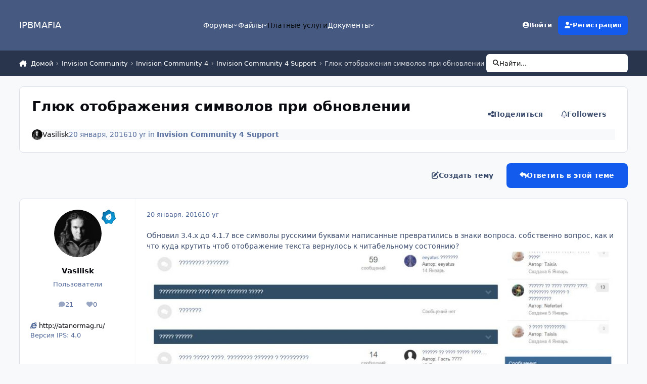

--- FILE ---
content_type: text/html;charset=UTF-8
request_url: https://ipbmafia.ru/topic/13364-glyuk-otobrazheniya-simvolov-pri-obnovlenii/
body_size: 33442
content:
<!DOCTYPE html>
<html lang="ru-RU" dir="ltr" 

data-ips-path="/topic/13364-glyuk-otobrazheniya-simvolov-pri-obnovlenii/"
data-ips-scheme='system'
data-ips-scheme-active='system'
data-ips-scheme-default='system'
data-ips-theme="45"
data-ips-scheme-toggle="true"


    data-ips-guest


data-ips-theme-setting-change-scheme='1'
data-ips-theme-setting-link-panels='1'
data-ips-theme-setting-nav-bar-icons='0'
data-ips-theme-setting-mobile-icons-location='footer'
data-ips-theme-setting-mobile-footer-labels='1'
data-ips-theme-setting-sticky-sidebar='1'
data-ips-theme-setting-flip-sidebar='0'

data-ips-layout='default'



>
	<head data-ips-hook="head">
		<meta charset="utf-8">
		<title data-ips-hook="title">Глюк отображения символов при обновлении - Invision Community 4 Support - IPBMafia.ru - поддержка Invision Community, релизы, темы, плагины и приложения</title>
		
		
		
		

	
	<script>(() => document.documentElement.setAttribute('data-ips-scheme', (window.matchMedia('(prefers-color-scheme:dark)').matches) ? 'dark':'light'))();</script>

		


	<script>
		(() => {
			function getCookie(n) {
				let v = `; ${document.cookie}`, parts = v.split(`; ${n}=`);
				if (parts.length === 2) return parts.pop().split(';').shift();
			}
			
			const s = getCookie('ips4_scheme_preference');
			if(!s || s === document.documentElement.getAttribute("data-ips-scheme-active")) return;
			if(s === "system"){
				document.documentElement.setAttribute('data-ips-scheme',(window.matchMedia('(prefers-color-scheme:dark)').matches)?'dark':'light');
			} else {
				document.documentElement.setAttribute("data-ips-scheme",s);
			}
			document.documentElement.setAttribute("data-ips-scheme-active",s);
		})();
	</script>

		
			<!-- Yandex.Metrika counter -->
<script type="text/javascript" >
   (function(m,e,t,r,i,k,a){m[i]=m[i]||function(){(m[i].a=m[i].a||[]).push(arguments)};
   m[i].l=1*new Date();k=e.createElement(t),a=e.getElementsByTagName(t)[0],k.async=1,k.src=r,a.parentNode.insertBefore(k,a)})
   (window, document, "script", "https://mc.yandex.ru/metrika/tag.js", "ym");

   ym(56047912, "init", {
        clickmap:true,
        trackLinks:true,
        accurateTrackBounce:true
   });
</script>
<noscript><div><img src="https://mc.yandex.ru/watch/56047912" style="position:absolute; left:-9999px;" alt="" /></div></noscript>
<!-- /Yandex.Metrika counter -->
		
		
		
		
		


	<!--!Font Awesome Free 6 by @fontawesome - https://fontawesome.com License - https://fontawesome.com/license/free Copyright 2024 Fonticons, Inc.-->
	<link rel='stylesheet' href='//ipbmafia.ru/applications/core/interface/static/fontawesome/css/all.min.css?v=6.7.2'>



	<link rel='stylesheet' href='//ipbmafia.ru/static/css/core_global_framework_framework.css?v=4e52a1ea3c1762769589'>

	<link rel='stylesheet' href='//ipbmafia.ru/static/css/core_global_flags.css?v=4e52a1ea3c1762769589'>

	<link rel='stylesheet' href='//ipbmafia.ru/static/css/core_front_core.css?v=4e52a1ea3c1762769589'>

	<link rel='stylesheet' href='//ipbmafia.ru/static/css/forums_front_forums.css?v=4e52a1ea3c1762769589'>

	<link rel='stylesheet' href='//ipbmafia.ru/static/css/forums_front_topics.css?v=4e52a1ea3c1762769589'>


<!-- Content Config CSS Properties -->
<style id="contentOptionsCSS">
    :root {
        --i-embed-max-width: 500px;
        --i-embed-default-width: 500px;
        --i-embed-media-max-width: 100%;
    }
</style>



	
		<link rel='stylesheet' href='https://ipbmafia.ru/uploads/monthly_2024_12/theme.css.d5fba822c7a17df4f97496e07923509f.css'>
	
	
	<style id="themeVariables">
		
			:root{

--light__i-headerPrimary--ba-co: var(--i-base-contrast_2);
--light__i-headerSecondary--ba-co: var(--i-base-contrast_4);
--set__i-logo--he: 50;
--dark__i-headerPrimary--ba-co: var(--i-base_5);
--dark__i-headerSecondary--ba-co: var(--i-base_6);
--set__i-logo-text: IPBMAFIA;

}
		
	</style>

	
		<style id="themeCustomCSS">
			
		</style>
	

	


		



	<meta name="viewport" content="width=device-width, initial-scale=1, viewport-fit=cover">
	<meta name="apple-mobile-web-app-status-bar-style" content="black-translucent">
	
	
	
		<meta name="twitter:card" content="summary_large_image">
	
	
	
		
			
				
					<meta property="og:title" content="Глюк отображения символов при обновлении">
				
			
		
	
		
			
				
					<meta property="og:type" content="website">
				
			
		
	
		
			
				
					<meta property="og:url" content="https://ipbmafia.ru/topic/13364-glyuk-otobrazheniya-simvolov-pri-obnovlenii/">
				
			
		
	
		
			
				
					<meta name="description" content="Обновил 3.4.х до 4.1.7 все символы русскими буквами написанные превратились в знаки вопроса. собственно вопрос, как и что куда крутить чтоб отображение текста вернулось к читабельному состоянию?">
				
			
		
	
		
			
				
					<meta property="og:description" content="Обновил 3.4.х до 4.1.7 все символы русскими буквами написанные превратились в знаки вопроса. собственно вопрос, как и что куда крутить чтоб отображение текста вернулось к читабельному состоянию?">
				
			
		
	
		
			
				
					<meta property="og:updated_time" content="2016-01-31T14:48:48Z">
				
			
		
	
		
			
				
					<meta property="og:image" content="https://ipbmafia.ru/uploads/monthly_2016_01/569fd36f8b2ef_1(1).jpg.dee505478d99c124e2a0e7da5db34307.jpg">
				
			
		
	
		
			
				
					<meta property="og:site_name" content="IPBMafia.ru - поддержка Invision Community, релизы, темы, плагины и приложения">
				
			
		
	
		
			
				
					<meta property="og:locale" content="ru_RU">
				
			
		
	
	
		
			<link rel="canonical" href="https://ipbmafia.ru/topic/13364-glyuk-otobrazheniya-simvolov-pri-obnovlenii/">
		
	
	<link rel="alternate" type="application/rss+xml" title="topics" href="https://ipbmafia.ru/rss/1-temy.xml/">
	
	
	
	<link rel="manifest" href="https://ipbmafia.ru/manifest.webmanifest/">
	
	

	
	

	
	


		

	
	<link rel='icon' href='https://ipbmafia.ru/uploads/monthly_2024_10/download.png' type="image/png">

	</head>
	<body data-ips-hook="body" class="ipsApp ipsApp_front " data-contentClass="IPS\forums\Topic" data-controller="core.front.core.app" data-pageApp="forums" data-pageLocation="front" data-pageModule="forums" data-pageController="topic" data-id="13364" >
		<a href="#ipsLayout__main" class="ipsSkipToContent">Jump to content</a>
		
		
		

<i-pull-to-refresh aria-hidden="true">
	<div class="iPullToRefresh"></div>
</i-pull-to-refresh>
		


	<i-pwa-install id="ipsPwaInstall">
		
		
		<div class="iPwaInstall__content">
			<div class="iPwaInstall__title">View in the app</div>
			<p class="iPwaInstall__desc">A better way to browse. <strong>Learn more</strong>.</p>
		</div>
		<button type="button" class="iPwaInstall__learnMore" popovertarget="iPwaInstall__learnPopover">Learn more</button>
		<button type="button" class="iPwaInstall__dismiss" id="iPwaInstall__dismiss"><span aria-hidden="true">&times;</span><span class="ipsInvisible">Dismiss</span></button>
	</i-pwa-install>
	
	<i-card popover id="iPwaInstall__learnPopover">
		<button class="iCardDismiss" type="button" tabindex="-1" popovertarget="iPwaInstall__learnPopover" popovertargetaction="hide">Close</button>
		<div class="iCard">
			<div class="iCard__content iPwaInstallPopover">
				<div class="i-flex i-gap_2">
					
					<div class="i-flex_11 i-align-self_center">
						<div class="i-font-weight_700 i-color_hard">IPBMafia.ru - поддержка Invision Community, релизы, темы, плагины и приложения</div>
						<p>A full-screen app on your home screen with push notifications, badges and more.</p>
					</div>
				</div>

				<div class="iPwaInstallPopover__ios">
					<div class="iPwaInstallPopover__title">
						<svg xmlns="http://www.w3.org/2000/svg" viewBox="0 0 384 512"><path d="M318.7 268.7c-.2-36.7 16.4-64.4 50-84.8-18.8-26.9-47.2-41.7-84.7-44.6-35.5-2.8-74.3 20.7-88.5 20.7-15 0-49.4-19.7-76.4-19.7C63.3 141.2 4 184.8 4 273.5q0 39.3 14.4 81.2c12.8 36.7 59 126.7 107.2 125.2 25.2-.6 43-17.9 75.8-17.9 31.8 0 48.3 17.9 76.4 17.9 48.6-.7 90.4-82.5 102.6-119.3-65.2-30.7-61.7-90-61.7-91.9zm-56.6-164.2c27.3-32.4 24.8-61.9 24-72.5-24.1 1.4-52 16.4-67.9 34.9-17.5 19.8-27.8 44.3-25.6 71.9 26.1 2 49.9-11.4 69.5-34.3z"/></svg>
						<span>To install this app on iOS and iPadOS</span>
					</div>
					<ol class="ipsList ipsList--bullets i-color_soft i-margin-top_2">
						<li>Tap the <svg xmlns='http://www.w3.org/2000/svg' viewBox='0 0 416 550.4' class='iPwaInstallPopover__svg'><path d='M292.8 129.6 208 44.8l-84.8 84.8-22.4-22.4L208 0l107.2 107.2-22.4 22.4Z'/><path d='M192 22.4h32v336h-32v-336Z'/><path d='M368 550.4H48c-27.2 0-48-20.8-48-48v-288c0-27.2 20.8-48 48-48h112v32H48c-9.6 0-16 6.4-16 16v288c0 9.6 6.4 16 16 16h320c9.6 0 16-6.4 16-16v-288c0-9.6-6.4-16-16-16H256v-32h112c27.2 0 48 20.8 48 48v288c0 27.2-20.8 48-48 48Z'/></svg> Share icon in Safari</li>
						<li>Scroll the menu and tap <strong>Add to Home Screen</strong>.</li>
						<li>Tap <strong>Add</strong> in the top-right corner.</li>
					</ol>
				</div>
				<div class="iPwaInstallPopover__android">
					<div class="iPwaInstallPopover__title">
						<svg xmlns="http://www.w3.org/2000/svg" viewBox="0 0 576 512"><path d="M420.6 301.9a24 24 0 1 1 24-24 24 24 0 0 1 -24 24m-265.1 0a24 24 0 1 1 24-24 24 24 0 0 1 -24 24m273.7-144.5 47.9-83a10 10 0 1 0 -17.3-10h0l-48.5 84.1a301.3 301.3 0 0 0 -246.6 0L116.2 64.5a10 10 0 1 0 -17.3 10h0l47.9 83C64.5 202.2 8.2 285.6 0 384H576c-8.2-98.5-64.5-181.8-146.9-226.6"/></svg>
						<span>To install this app on Android</span>
					</div>
					<ol class="ipsList ipsList--bullets i-color_soft i-margin-top_2">
						<li>Tap the 3-dot menu (⋮) in the top-right corner of the browser.</li>
						<li>Tap <strong>Add to Home screen</strong> or <strong>Install app</strong>.</li>
						<li>Confirm by tapping <strong>Install</strong>.</li>
					</ol>
				</div>
			</div>
		</div>
	</i-card>

		
		<div class="ipsLayout" id="ipsLayout" data-ips-hook="layout">
			
			<div class="ipsLayout__app" data-ips-hook="app">
				
				<div data-ips-hook="mobileHeader" class="ipsMobileHeader ipsResponsive_header--mobile">
					
<a href="https://ipbmafia.ru/" data-ips-hook="logo" class="ipsLogo ipsLogo--mobile" accesskey="1">
	
		

		

	
  	<div class="ipsLogo__text">
		<span class="ipsLogo__name" data-ips-theme-text="set__i-logo-text">IPBMAFIA</span>
		
			<span class="ipsLogo__slogan" data-ips-theme-text="set__i-logo-slogan"></span>
		
	</div>
</a>
					
<ul data-ips-hook="mobileNavHeader" class="ipsMobileNavIcons ipsResponsive_header--mobile">
	
		<li data-el="guest">
			<button type="button" class="ipsMobileNavIcons__button ipsMobileNavIcons__button--primary" aria-controls="ipsOffCanvas--guest" aria-expanded="false" data-ipscontrols>
				<span>Sign In</span>
			</button>
		</li>
	
	
	
		
	
    
	
	
</ul>
				</div>
				
				


				
					
<nav class="ipsBreadcrumb ipsBreadcrumb--mobile ipsResponsive_header--mobile" aria-label="Breadcrumbs" >
	<ol itemscope itemtype="https://schema.org/BreadcrumbList" class="ipsBreadcrumb__list">
		<li itemprop="itemListElement" itemscope itemtype="https://schema.org/ListItem">
			<a title="Домой" href="https://ipbmafia.ru/" itemprop="item">
				<i class="fa-solid fa-house-chimney"></i> <span itemprop="name">Домой</span>
			</a>
			<meta itemprop="position" content="1">
		</li>
		
		
		
			
				<li itemprop="itemListElement" itemscope itemtype="https://schema.org/ListItem">
					<a href="https://ipbmafia.ru/forum/59-invision-community/" itemprop="item">
						<span itemprop="name">Invision Community </span>
					</a>
					<meta itemprop="position" content="2">
				</li>
			
			
		
			
				<li itemprop="itemListElement" itemscope itemtype="https://schema.org/ListItem">
					<a href="https://ipbmafia.ru/forum/113-invision-community-4/" itemprop="item">
						<span itemprop="name">Invision Community 4 </span>
					</a>
					<meta itemprop="position" content="3">
				</li>
			
			
		
			
				<li itemprop="itemListElement" itemscope itemtype="https://schema.org/ListItem">
					<a href="https://ipbmafia.ru/forum/104-tehnicheskaya-podderzhka-invision-community-4/" itemprop="item">
						<span itemprop="name">Invision Community 4 Support </span>
					</a>
					<meta itemprop="position" content="4">
				</li>
			
			
		
			
				<li aria-current="location" itemprop="itemListElement" itemscope itemtype="https://schema.org/ListItem">
					<span itemprop="name">Глюк отображения символов при обновлении</span>
					<meta itemprop="position" content="5">
				</li>
			
			
		
	</ol>
	<ul class="ipsBreadcrumb__feed" data-ips-hook="feed">
		
		<li >
			<a data-action="defaultStream" href="https://ipbmafia.ru/discover/" ><i class="fa-regular fa-file-lines"></i> <span data-role="defaultStreamName">Вся активность</span></a>
		</li>
	</ul>
</nav>
				
				
					<header data-ips-hook="header" class="ipsHeader ipsResponsive_header--desktop">
						
						
							<div data-ips-hook="primaryHeader" class="ipsHeader__primary" >
								<div class="ipsWidth ipsHeader__align">
									<div data-ips-header-position="4" class="ipsHeader__start">


	
		<div data-ips-header-content='logo'>
			<!-- logo -->
			
				
<a href="https://ipbmafia.ru/" data-ips-hook="logo" class="ipsLogo ipsLogo--desktop" accesskey="1">
	
		

		

	
  	<div class="ipsLogo__text">
		<span class="ipsLogo__name" data-ips-theme-text="set__i-logo-text">IPBMAFIA</span>
		
			<span class="ipsLogo__slogan" data-ips-theme-text="set__i-logo-slogan"></span>
		
	</div>
</a>
			
			
			    
			    
			    
			    
			
		</div>
	

	

	

	

	
</div>
									<div data-ips-header-position="5" class="ipsHeader__center">


	

	
		<div data-ips-header-content='navigation'>
			<!-- navigation -->
			
			
			    
				    


<nav data-ips-hook="navBar" class="ipsNav" aria-label="Primary">
	<i-navigation-menu>
		<ul class="ipsNavBar" data-role="menu">
			


	
		
		
		
		<li  data-id="3"  data-navApp="core" data-navExt="Menu" >
			
			
				
					<button aria-expanded="false" aria-controls="elNavSecondary_3" data-ipscontrols type="button">
						<span class="ipsNavBar__icon" aria-hidden="true">
							
								<i class="fa-solid" style="--icon:'\f1c5'"></i>
							
						</span>
						<span class="ipsNavBar__text">
							<span class="ipsNavBar__label">Форумы</span>
							<i class="fa-solid fa-angle-down"></i>
						</span>
					</button>
					
						<ul class='ipsNav__dropdown' id='elNavSecondary_3' data-ips-hidden-light-dismiss hidden>
							


	
		
		
		
		<li  data-id="52"  data-navApp="core" data-navExt="Leaderboard" >
			
			
				
					<a href="https://ipbmafia.ru/leaderboard/"  data-navItem-id="52" >
						<span class="ipsNavBar__icon" aria-hidden="true">
							
								<i class="fa-solid" style="--icon:'\f091'"></i>
							
						</span>
						<span class="ipsNavBar__text">
							<span class="ipsNavBar__label">Лидеры</span>
						</span>
					</a>
				
			
		</li>
	

	
		
		
		
		<li  data-id="54"  data-navApp="core" data-navExt="AllActivity" >
			
			
				
					<a href="https://ipbmafia.ru/discover/"  data-navItem-id="54" >
						<span class="ipsNavBar__icon" aria-hidden="true">
							
								<i class="fa-solid" style="--icon:'\f0ca'"></i>
							
						</span>
						<span class="ipsNavBar__text">
							<span class="ipsNavBar__label">Вся активность</span>
						</span>
					</a>
				
			
		</li>
	

	
		
		
		
		<li  data-id="76"  data-navApp="nexus" data-navExt="Subscriptions" >
			
			
				
					<a href="https://ipbmafia.ru/subscriptions/"  data-navItem-id="76" >
						<span class="ipsNavBar__icon" aria-hidden="true">
							
								<i class="fa-solid" style="--icon:'\f021'"></i>
							
						</span>
						<span class="ipsNavBar__text">
							<span class="ipsNavBar__label">Subscriptions</span>
						</span>
					</a>
				
			
		</li>
	

						</ul>
					
				
			
		</li>
	

	
		
		
		
		<li  data-id="20"  data-navApp="core" data-navExt="Menu" >
			
			
				
					<button aria-expanded="false" aria-controls="elNavSecondary_20" data-ipscontrols type="button">
						<span class="ipsNavBar__icon" aria-hidden="true">
							
								<i class="fa-solid" style="--icon:'\f1c5'"></i>
							
						</span>
						<span class="ipsNavBar__text">
							<span class="ipsNavBar__label">Файлы</span>
							<i class="fa-solid fa-angle-down"></i>
						</span>
					</button>
					
						<ul class='ipsNav__dropdown' id='elNavSecondary_20' data-ips-hidden-light-dismiss hidden>
							


	
		
		
		
		<li  data-id="73"  data-navApp="core" data-navExt="CustomItem" >
			
			
				
					<a href="https://ipbmafia.ru/files/"  data-navItem-id="73" >
						<span class="ipsNavBar__icon" aria-hidden="true">
							
								<i class="fa-solid" style="--icon:'\f1c5'"></i>
							
						</span>
						<span class="ipsNavBar__text">
							<span class="ipsNavBar__label">All files</span>
						</span>
					</a>
				
			
		</li>
	

	
		
		
		
		<li  data-id="46"  data-navApp="core" data-navExt="CustomItem" >
			
			
				
					<a href="https://ipbmafia.ru/files/file/1848-russkiy-yazyk-dlya-invision-community-42/" target='_blank' rel="noopener" data-navItem-id="46" >
						<span class="ipsNavBar__icon" aria-hidden="true">
							
								<i class="fa-solid" style="--icon:'\f1c5'"></i>
							
						</span>
						<span class="ipsNavBar__text">
							<span class="ipsNavBar__label">Russian lang</span>
						</span>
					</a>
				
			
		</li>
	

	
		
		
		
		<li  data-id="55"  data-navApp="core" data-navExt="CustomItem" >
			
			
				
					<a href="https://ipbmafia.ru/ips4releases/" target='_blank' rel="noopener" data-navItem-id="55" >
						<span class="ipsNavBar__icon" aria-hidden="true">
							
								<i class="fa-solid" style="--icon:'\f1c5'"></i>
							
						</span>
						<span class="ipsNavBar__text">
							<span class="ipsNavBar__label">Download Invision Community</span>
						</span>
					</a>
				
			
		</li>
	

	
		
		
		
		<li  data-id="56"  data-navApp="core" data-navExt="CustomItem" >
			
			
				
					<a href="https://ipbmafia.ru/files/category/37-temy-i-dizayn/" target='_blank' rel="noopener" data-navItem-id="56" >
						<span class="ipsNavBar__icon" aria-hidden="true">
							
								<i class="fa-solid" style="--icon:'\f1c5'"></i>
							
						</span>
						<span class="ipsNavBar__text">
							<span class="ipsNavBar__label">Themes</span>
						</span>
					</a>
				
			
		</li>
	

	
		
		
		
		<li  data-id="57"  data-navApp="core" data-navExt="CustomItem" >
			
			
				
					<a href="https://ipbmafia.ru/files/category/35-kommerciya/" target='_blank' rel="noopener" data-navItem-id="57" >
						<span class="ipsNavBar__icon" aria-hidden="true">
							
								<i class="fa-solid" style="--icon:'\f1c5'"></i>
							
						</span>
						<span class="ipsNavBar__text">
							<span class="ipsNavBar__label">Commerce</span>
						</span>
					</a>
				
			
		</li>
	

						</ul>
					
				
			
		</li>
	

	
		
		
		
		<li  data-id="15"  data-navApp="core" data-navExt="CustomItem" >
			
			
				
					<a href="https://ipbmafia.ru/contact/"  data-navItem-id="15" >
						<span class="ipsNavBar__icon" aria-hidden="true">
							
								<i class="fa-solid" style="--icon:'\f1c5'"></i>
							
						</span>
						<span class="ipsNavBar__text">
							<span class="ipsNavBar__label">Платные услуги</span>
						</span>
					</a>
				
			
		</li>
	

	
		
		
		
		<li  data-id="53"  data-navApp="core" data-navExt="Menu" >
			
			
				
					<button aria-expanded="false" aria-controls="elNavSecondary_53" data-ipscontrols type="button">
						<span class="ipsNavBar__icon" aria-hidden="true">
							
								<i class="fa-solid" style="--icon:'\f1c5'"></i>
							
						</span>
						<span class="ipsNavBar__text">
							<span class="ipsNavBar__label">Документы</span>
							<i class="fa-solid fa-angle-down"></i>
						</span>
					</button>
					
						<ul class='ipsNav__dropdown' id='elNavSecondary_53' data-ips-hidden-light-dismiss hidden>
							


	
		
		
		
		<li  data-id="50"  data-navApp="cms" data-navExt="Pages" >
			
			
				
					<a href="https://ipbmafia.ru/tutorials/"  data-navItem-id="50" >
						<span class="ipsNavBar__icon" aria-hidden="true">
							
								<i class="fa-solid" style="--icon:'\f15c'"></i>
							
						</span>
						<span class="ipsNavBar__text">
							<span class="ipsNavBar__label">База знаний IP.Board 3.x</span>
						</span>
					</a>
				
			
		</li>
	

	
		
		
		
		<li  data-id="75"  data-navApp="cms" data-navExt="Pages" >
			
			
				
					<a href="https://ipbmafia.ru/ips4docs/"  data-navItem-id="75" >
						<span class="ipsNavBar__icon" aria-hidden="true">
							
								<i class="fa-solid" style="--icon:'\f15c'"></i>
							
						</span>
						<span class="ipsNavBar__text">
							<span class="ipsNavBar__label">IPS4 docs</span>
						</span>
					</a>
				
			
		</li>
	

						</ul>
					
				
			
		</li>
	

			<li data-role="moreLi" hidden>
				<button aria-expanded="false" aria-controls="nav__more" data-ipscontrols type="button">
					<span class="ipsNavBar__icon" aria-hidden="true">
						<i class="fa-solid fa-bars"></i>
					</span>
					<span class="ipsNavBar__text">
						<span class="ipsNavBar__label">More</span>
						<i class="fa-solid fa-angle-down"></i>
					</span>
				</button>
				<ul class="ipsNav__dropdown" id="nav__more" data-role="moreMenu" data-ips-hidden-light-dismiss hidden></ul>
			</li>
		</ul>
		<div class="ipsNavPriority js-ipsNavPriority" aria-hidden="true">
			<ul class="ipsNavBar" data-role="clone">
				<li data-role="moreLiClone">
					<button aria-expanded="false" aria-controls="nav__more" data-ipscontrols type="button">
						<span class="ipsNavBar__icon" aria-hidden="true">
							<i class="fa-solid fa-bars"></i>
						</span>
						<span class="ipsNavBar__text">
							<span class="ipsNavBar__label">More</span>
							<i class="fa-solid fa-angle-down"></i>
						</span>
					</button>
				</li>
				


	
		
		
		
		<li  data-id="3"  data-navApp="core" data-navExt="Menu" >
			
			
				
					<button aria-expanded="false" aria-controls="elNavSecondary_3" data-ipscontrols type="button">
						<span class="ipsNavBar__icon" aria-hidden="true">
							
								<i class="fa-solid" style="--icon:'\f1c5'"></i>
							
						</span>
						<span class="ipsNavBar__text">
							<span class="ipsNavBar__label">Форумы</span>
							<i class="fa-solid fa-angle-down"></i>
						</span>
					</button>
					
				
			
		</li>
	

	
		
		
		
		<li  data-id="20"  data-navApp="core" data-navExt="Menu" >
			
			
				
					<button aria-expanded="false" aria-controls="elNavSecondary_20" data-ipscontrols type="button">
						<span class="ipsNavBar__icon" aria-hidden="true">
							
								<i class="fa-solid" style="--icon:'\f1c5'"></i>
							
						</span>
						<span class="ipsNavBar__text">
							<span class="ipsNavBar__label">Файлы</span>
							<i class="fa-solid fa-angle-down"></i>
						</span>
					</button>
					
				
			
		</li>
	

	
		
		
		
		<li  data-id="15"  data-navApp="core" data-navExt="CustomItem" >
			
			
				
					<a href="https://ipbmafia.ru/contact/"  data-navItem-id="15" >
						<span class="ipsNavBar__icon" aria-hidden="true">
							
								<i class="fa-solid" style="--icon:'\f1c5'"></i>
							
						</span>
						<span class="ipsNavBar__text">
							<span class="ipsNavBar__label">Платные услуги</span>
						</span>
					</a>
				
			
		</li>
	

	
		
		
		
		<li  data-id="53"  data-navApp="core" data-navExt="Menu" >
			
			
				
					<button aria-expanded="false" aria-controls="elNavSecondary_53" data-ipscontrols type="button">
						<span class="ipsNavBar__icon" aria-hidden="true">
							
								<i class="fa-solid" style="--icon:'\f1c5'"></i>
							
						</span>
						<span class="ipsNavBar__text">
							<span class="ipsNavBar__label">Документы</span>
							<i class="fa-solid fa-angle-down"></i>
						</span>
					</button>
					
				
			
		</li>
	

			</ul>
		</div>
	</i-navigation-menu>
</nav>
			    
			    
			    
			    
			
		</div>
	

	

	

	
</div>
									<div data-ips-header-position="6" class="ipsHeader__end">


	

	

	
		<div data-ips-header-content='user'>
			<!-- user -->
			
			
			    
			    
				    

	<ul id="elUserNav" data-ips-hook="userBarGuest" class="ipsUserNav ipsUserNav--guest">
        
		
        
        
        
            
            <li id="elSignInLink" data-el="sign-in">
                <button type="button" id="elUserSignIn" popovertarget="elUserSignIn_menu" class="ipsUserNav__link">
                	<i class="fa-solid fa-circle-user"></i>
                	<span class="ipsUserNav__text">Войти</span>
                </button>                
                
<i-dropdown popover id="elUserSignIn_menu">
	<div class="iDropdown">
		<form accept-charset='utf-8' method='post' action='https://ipbmafia.ru/login/'>
			<input type="hidden" name="csrfKey" value="c1d2912e463150e2c8384f88ddf26da9">
			<input type="hidden" name="ref" value="aHR0cHM6Ly9pcGJtYWZpYS5ydS90b3BpYy8xMzM2NC1nbHl1ay1vdG9icmF6aGVuaXlhLXNpbXZvbG92LXByaS1vYm5vdmxlbmlpLw==">
			<div data-role="loginForm">
				
				
				
					
<div class="">
	<h4 class="ipsTitle ipsTitle--h3 i-padding_2 i-padding-bottom_0 i-color_hard">Sign In</h4>
	<ul class='ipsForm ipsForm--vertical ipsForm--login-popup'>
		<li class="ipsFieldRow ipsFieldRow--noLabel ipsFieldRow--fullWidth">
			<label class="ipsFieldRow__label" for="login_popup_email">E-mail адрес</label>
			<div class="ipsFieldRow__content">
                <input type="email" class='ipsInput ipsInput--text' placeholder="E-mail адрес" name="auth" autocomplete="email" id='login_popup_email'>
			</div>
		</li>
		<li class="ipsFieldRow ipsFieldRow--noLabel ipsFieldRow--fullWidth">
			<label class="ipsFieldRow__label" for="login_popup_password">Пароль</label>
			<div class="ipsFieldRow__content">
				<input type="password" class='ipsInput ipsInput--text' placeholder="Пароль" name="password" autocomplete="current-password" id='login_popup_password'>
			</div>
		</li>
		<li class="ipsFieldRow ipsFieldRow--checkbox">
			<input type="checkbox" name="remember_me" id="remember_me_checkbox_popup" value="1" checked class="ipsInput ipsInput--toggle">
			<div class="ipsFieldRow__content">
				<label class="ipsFieldRow__label" for="remember_me_checkbox_popup">Запомнить меня</label>
				<div class="ipsFieldRow__desc">Не для компьютеров с общим доступом</div>
			</div>
		</li>
		<li class="ipsSubmitRow">
			<button type="submit" name="_processLogin" value="usernamepassword" class="ipsButton ipsButton--primary i-width_100p">Sign In</button>
			
				<p class="i-color_soft i-link-color_inherit i-font-weight_500 i-font-size_-1 i-margin-top_2">
					
						<a href='https://ipbmafia.ru/lostpassword/' data-ipsDialog data-ipsDialog-title='Forgot your password?'>
					
					Forgot your password?</a>
				</p>
			
		</li>
	</ul>
</div>
				
			</div>
		</form>
	</div>
</i-dropdown>
            </li>
            
        
		
			<li data-el="sign-up">
				
					<a href="https://ipbmafia.ru/register/" class="ipsUserNav__link ipsUserNav__link--sign-up" data-ipsdialog data-ipsdialog-size="narrow" data-ipsdialog-title="Регистрация"  id="elRegisterButton">
						<i class="fa-solid fa-user-plus"></i>
						<span class="ipsUserNav__text">Регистрация</span>
					</a>
				
			</li>
		
		

    <li class='ipsHide' id='elCart_container'></li>

	</ul>

			    
			    
			    
			
		</div>
	

	

	
</div>
								</div>
							</div>
						
						
							<div data-ips-hook="secondaryHeader" class="ipsHeader__secondary" >
								<div class="ipsWidth ipsHeader__align">
									<div data-ips-header-position="7" class="ipsHeader__start">


	

	

	

	
		<div data-ips-header-content='breadcrumb'>
			<!-- breadcrumb -->
			
			
			    
			    
			    
				    
<nav class="ipsBreadcrumb ipsBreadcrumb--top " aria-label="Breadcrumbs" >
	<ol itemscope itemtype="https://schema.org/BreadcrumbList" class="ipsBreadcrumb__list">
		<li itemprop="itemListElement" itemscope itemtype="https://schema.org/ListItem">
			<a title="Домой" href="https://ipbmafia.ru/" itemprop="item">
				<i class="fa-solid fa-house-chimney"></i> <span itemprop="name">Домой</span>
			</a>
			<meta itemprop="position" content="1">
		</li>
		
		
		
			
				<li itemprop="itemListElement" itemscope itemtype="https://schema.org/ListItem">
					<a href="https://ipbmafia.ru/forum/59-invision-community/" itemprop="item">
						<span itemprop="name">Invision Community </span>
					</a>
					<meta itemprop="position" content="2">
				</li>
			
			
		
			
				<li itemprop="itemListElement" itemscope itemtype="https://schema.org/ListItem">
					<a href="https://ipbmafia.ru/forum/113-invision-community-4/" itemprop="item">
						<span itemprop="name">Invision Community 4 </span>
					</a>
					<meta itemprop="position" content="3">
				</li>
			
			
		
			
				<li itemprop="itemListElement" itemscope itemtype="https://schema.org/ListItem">
					<a href="https://ipbmafia.ru/forum/104-tehnicheskaya-podderzhka-invision-community-4/" itemprop="item">
						<span itemprop="name">Invision Community 4 Support </span>
					</a>
					<meta itemprop="position" content="4">
				</li>
			
			
		
			
				<li aria-current="location" itemprop="itemListElement" itemscope itemtype="https://schema.org/ListItem">
					<span itemprop="name">Глюк отображения символов при обновлении</span>
					<meta itemprop="position" content="5">
				</li>
			
			
		
	</ol>
	<ul class="ipsBreadcrumb__feed" data-ips-hook="feed">
		
		<li >
			<a data-action="defaultStream" href="https://ipbmafia.ru/discover/" ><i class="fa-regular fa-file-lines"></i> <span data-role="defaultStreamName">Вся активность</span></a>
		</li>
	</ul>
</nav>
			    
			    
			
		</div>
	

	
</div>
									<div data-ips-header-position="8" class="ipsHeader__center">


	

	

	

	

	
</div>
									<div data-ips-header-position="9" class="ipsHeader__end">


	

	

	

	

	
		<div data-ips-header-content='search'>
			<!-- search -->
			
			
			    
			    
			    
			    
				    

	<button class='ipsSearchPseudo' popovertarget="ipsSearchDialog" type="button">
		<i class="fa-solid fa-magnifying-glass"></i>
		<span>Найти...</span>
	</button>

			    
			
		</div>
	
</div>
								</div>
							</div>
						
					</header>
				
				<main data-ips-hook="main" class="ipsLayout__main" id="ipsLayout__main" tabindex="-1">
					<div class="ipsWidth ipsWidth--main-content">
						<div class="ipsContentWrap">
							
							

							<div class="ipsLayout__columns">
								<section data-ips-hook="primaryColumn" class="ipsLayout__primary-column">
									
									
									
                                    
									

	





    
    



<section
	class="cWidgetContainer cWidgetContainer--main"
	
	data-role='widgetReceiver'
	data-orientation='horizontal'
	data-widgetArea='header'
	style=""
	
	    data-widget-layout="wrap"
    
	    data-restrict-nesting="1"
    
     hidden
>
    
    
    
        



<section
	class="cWidgetContainer cWidgetContainer--isWidget"
	
	data-role='widgetReceiver'
	data-orientation='horizontal'
	data-widgetArea='header'
	style=""
	
	    data-widget-layout="wrap"
    
	    data-restrict-nesting="1"
    
     hidden
>
    
    
    

    
        
        <div class="ipsWidget__content--wrap">
            <div
                class='ipsWidget ipsWidget--horizontal'  data-blocktitle="Пользовательские блоки" data-blockID="app_cms_Blocks_9loojvo6t" data-blockErrorMessage="This block cannot be shown. This could be because it needs configuring, is unable to show on this page, or will show after reloading this page." data-menuStyle="menu" data-blockConfig="1"
                data-controller='core.front.widgets.block'
            >
                
            </div>
        </div>
        
    

    
</section>

    

    

    
</section>


									




<!-- Start #ipsTopicView -->
<div class="ipsBlockSpacer" id="ipsTopicView" data-ips-topic-ui="traditional" data-ips-topic-first-page="true" data-ips-topic-comments="all">




<div class="ipsBox ipsBox--topicHeader ipsPull">
	<header class="ipsPageHeader">
		<div class="ipsPageHeader__row">
			<div data-ips-hook="header" class="ipsPageHeader__primary">
				<div class="ipsPageHeader__title">
					
						<h1 data-ips-hook="title">Глюк отображения символов при обновлении</h1>
					
					<div data-ips-hook="badges" class="ipsBadges">
						
					</div>
				</div>
				
				
			</div>
			
				<ul data-ips-hook="topicHeaderButtons" class="ipsButtons">
					
						<li>


    <button type="button" id="elShareItem_584051864" popovertarget="elShareItem_584051864_menu" class='ipsButton ipsButton--share ipsButton--inherit '>
        <i class='fa-solid fa-share-nodes'></i><span class="ipsButton__label">Поделиться</span>
    </button>
    <i-dropdown popover id="elShareItem_584051864_menu" data-controller="core.front.core.sharelink">
        <div class="iDropdown">
            <div class='i-padding_2'>
                
                
                <span data-ipsCopy data-ipsCopy-flashmessage>
                    <a href="https://ipbmafia.ru/topic/13364-glyuk-otobrazheniya-simvolov-pri-obnovlenii/" class="ipsPageActions__mainLink" data-role="copyButton" data-clipboard-text="https://ipbmafia.ru/topic/13364-glyuk-otobrazheniya-simvolov-pri-obnovlenii/" data-ipstooltip title='Copy Link to Clipboard'><i class="fa-regular fa-copy"></i> https://ipbmafia.ru/topic/13364-glyuk-otobrazheniya-simvolov-pri-obnovlenii/</a>
                </span>
                <ul class='ipsList ipsList--inline i-justify-content_center i-gap_1 i-margin-top_2'>
                    
                        <li>
<a href="https://x.com/share?url=https%3A%2F%2Fipbmafia.ru%2Ftopic%2F13364-glyuk-otobrazheniya-simvolov-pri-obnovlenii%2F" class="ipsShareLink ipsShareLink--x" target="_blank" data-role="shareLink" title='Share on X' data-ipsTooltip rel='nofollow noopener'>
    <i class="fa-brands fa-x-twitter"></i>
</a></li>
                    
                        <li>
<a href="https://www.facebook.com/sharer/sharer.php?u=https%3A%2F%2Fipbmafia.ru%2Ftopic%2F13364-glyuk-otobrazheniya-simvolov-pri-obnovlenii%2F" class="ipsShareLink ipsShareLink--facebook" target="_blank" data-role="shareLink" title='Share on Facebook' data-ipsTooltip rel='noopener nofollow'>
	<i class="fa-brands fa-facebook"></i>
</a></li>
                    
                </ul>
                
                    <button class='ipsHide ipsButton ipsButton--small ipsButton--inherit ipsButton--wide i-margin-top_2' data-controller='core.front.core.webshare' data-role='webShare' data-webShareTitle='Глюк отображения символов при обновлении' data-webShareText='Глюк отображения символов при обновлении' data-webShareUrl='https://ipbmafia.ru/topic/13364-glyuk-otobrazheniya-simvolov-pri-obnovlenii/'>Больше вариантов</button>
                
            </div>
        </div>
    </i-dropdown>
</li>
					
					
					<li>

<div data-followApp='forums' data-followArea='topic' data-followID='13364' data-controller='core.front.core.followButton'>
	

	<a data-ips-hook="guest" href="https://ipbmafia.ru/login/" rel="nofollow" class="ipsButton ipsButton--follow" data-role="followButton" data-ipstooltip title="Sign in to follow this">
		<span>
			<i class="fa-regular fa-bell"></i>
			<span class="ipsButton__label">Followers</span>
		</span>
		
	</a>

</div></li>
				</ul>
			
		</div>
		
		
			<!-- PageHeader footer is only shown in traditional view -->
			<div class="ipsPageHeader__row ipsPageHeader__row--footer">
				<div class="ipsPageHeader__primary">
					<div class="ipsPhotoPanel ipsPhotoPanel--inline">
						


	<a data-ips-hook="userPhotoWithUrl" href="https://ipbmafia.ru/profile/23441-vasilisk/" rel="nofollow" data-ipshover data-ipshover-width="370" data-ipshover-target="https://ipbmafia.ru/profile/23441-vasilisk/?&amp;do=hovercard"  class="ipsUserPhoto ipsUserPhoto--fluid" title="Go to Vasilisk's profile" data-group="12" aria-hidden="true" tabindex="-1">
		<img src="https://ipbmafia.ru/uploads/monthly_2015_12/WjZO0qnQ7W4.jpg.de93a0ad3a0059803bedb11cd108346f.thumb.jpg.c90c0a71232a3e6e1f7eaeee3d6620fd.jpg" alt="Vasilisk" loading="lazy">
	</a>

						<div data-ips-hook="topicHeaderMetaData" class="ipsPhotoPanel__text">
							<div class="ipsPhotoPanel__primary">


<a href='https://ipbmafia.ru/profile/23441-vasilisk/' rel="nofollow" data-ipsHover data-ipsHover-width='370' data-ipsHover-target='https://ipbmafia.ru/profile/23441-vasilisk/?&amp;do=hovercard&amp;referrer=https%253A%252F%252Fipbmafia.ru%252Ftopic%252F13364-glyuk-otobrazheniya-simvolov-pri-obnovlenii%252F' title="Go to Vasilisk's profile" class="ipsUsername" translate="no"><span class="shadow_members">Vasilisk</span></a></div>
							<div class="ipsPhotoPanel__secondary"><time datetime='2016-01-20T16:27:48Z' title='20.01.2016 16:27' data-short='10 yr' class='ipsTime ipsTime--long'><span class='ipsTime__long'>20 января, 2016</span><span class='ipsTime__short'>10 yr</span></time> in <a href="https://ipbmafia.ru/forum/104-tehnicheskaya-podderzhka-invision-community-4/" class="i-font-weight_600">Invision Community 4 Support</a></div>
						</div>
					</div>
				</div>
				
			</div>
		
	</header>

	

</div>

<!-- Large topic warnings -->






<!-- These can be hidden on traditional first page using <div data-ips-hide="traditional-first"> -->


<!-- Content messages -->









<div class="i-flex i-flex-wrap_wrap-reverse i-align-items_center i-gap_3">

	<!-- All replies / Helpful Replies: This isn't shown on the first page, due to data-ips-hide="traditional-first" -->
	

	<!-- Start new topic, Reply to topic: Shown on all views -->
	<ul data-ips-hook="topicMainButtons" class="i-flex_11 ipsButtons ipsButtons--main">
		<li>
			
		</li>
		
			<li>
				<a href="https://ipbmafia.ru/forum/104-tehnicheskaya-podderzhka-invision-community-4/?&amp;do=add" rel="nofollow" class="ipsButton ipsButton--text" title="Start a new topic in this forum"><i class="fa-solid fa-pen-to-square"></i><span>Создать тему</span></a>
			</li>
		
		
			<li data-controller="forums.front.topic.reply">
				<a href="#replyForm" rel="nofollow" class="ipsButton ipsButton--primary" data-action="replyToTopic"><i class="fa-solid fa-reply"></i><span>Ответить в этой теме</span></a>
			</li>
		
	</ul>
</div>





<section data-controller='core.front.core.recommendedComments' data-url='https://ipbmafia.ru/topic/13364-glyuk-otobrazheniya-simvolov-pri-obnovlenii/?&amp;recommended=comments' class='ipsBox ipsBox--featuredComments ipsRecommendedComments ipsHide'>
	<div data-role="recommendedComments">
		<header class='ipsBox__header'>
			<h2>Featured Replies</h2>
			

<div class='ipsCarouselNav ' data-ipscarousel='topic-featured-posts' >
	<button class='ipsCarouselNav__button' data-carousel-arrow='prev'><span class="ipsInvisible">Previous carousel slide</span><i class='fa-ips' aria-hidden='true'></i></button>
	<button class='ipsCarouselNav__button' data-carousel-arrow='next'><span class="ipsInvisible">Next carousel slide</span><i class='fa-ips' aria-hidden='true'></i></button>
</div>
		</header>
		
	</div>
</section>

<div id="comments" data-controller="core.front.core.commentFeed,forums.front.topic.view, core.front.core.ignoredComments" data-autopoll data-baseurl="https://ipbmafia.ru/topic/13364-glyuk-otobrazheniya-simvolov-pri-obnovlenii/" data-lastpage data-feedid="forums-ips_forums_topic-13364" class="cTopic ipsBlockSpacer" data-follow-area-id="topic-13364">

	<div data-ips-hook="topicPostFeed" id="elPostFeed" class="ipsEntries ipsPull ipsEntries--topic" data-role="commentFeed" data-controller="core.front.core.moderation" >

		
		<form action="https://ipbmafia.ru/topic/13364-glyuk-otobrazheniya-simvolov-pri-obnovlenii/?&amp;csrfKey=c1d2912e463150e2c8384f88ddf26da9&amp;do=multimodComment" method="post" data-ipspageaction data-role="moderationTools">
			
			
				

					

					
					



<a id="findComment-99258"></a>
<div id="comment-99258"></div>
<article data-ips-hook="postWrapper" id="elComment_99258" class="
		ipsEntry js-ipsEntry  ipsEntry--post 
        
        
        
        
        
		"   data-ips-first-post>
	
		<aside data-ips-hook="topicAuthorColumn" class="ipsEntry__author-column">
			
			<div data-ips-hook="postUserPhoto" class="ipsAvatarStack">
				


	<a data-ips-hook="userPhotoWithUrl" href="https://ipbmafia.ru/profile/23441-vasilisk/" rel="nofollow" data-ipshover data-ipshover-width="370" data-ipshover-target="https://ipbmafia.ru/profile/23441-vasilisk/?&amp;do=hovercard"  class="ipsUserPhoto ipsUserPhoto--fluid" title="Go to Vasilisk's profile" data-group="12" aria-hidden="true" tabindex="-1">
		<img src="https://ipbmafia.ru/uploads/monthly_2015_12/WjZO0qnQ7W4.jpg.de93a0ad3a0059803bedb11cd108346f.thumb.jpg.c90c0a71232a3e6e1f7eaeee3d6620fd.jpg" alt="Vasilisk" loading="lazy">
	</a>

				
				
					
<img src='https://ipbmafia.ru/uploads/monthly_2021_07/3_Apprentice.svg' loading="lazy" alt="Apprentice" class="ipsAvatarStack__rank" data-ipsTooltip title="Rank: Apprentice (3/18)">
								
			</div>
			<h3 data-ips-hook="postUsername" class="ipsEntry__username">
				
				


<a href='https://ipbmafia.ru/profile/23441-vasilisk/' rel="nofollow" data-ipsHover data-ipsHover-width='370' data-ipsHover-target='https://ipbmafia.ru/profile/23441-vasilisk/?&amp;do=hovercard&amp;referrer=https%253A%252F%252Fipbmafia.ru%252Ftopic%252F13364-glyuk-otobrazheniya-simvolov-pri-obnovlenii%252F' title="Go to Vasilisk's profile" class="ipsUsername" translate="no">Vasilisk</a>
				
			</h3>
			
				<div data-ips-hook="postUserGroup" class="ipsEntry__group">
					
						<span class="shadow_members">Пользователи</span>
					
				</div>
			
			
			
				<ul data-ips-hook="postUserStats" class="ipsEntry__authorStats ipsEntry__authorStats--minimal">
					<li data-i-el="posts">
						
							<a href="https://ipbmafia.ru/profile/23441-vasilisk/content/" rel="nofollow" title="Posts" data-ipstooltip>
								<i class="fa-solid fa-comment"></i>
								<span data-i-el="number">21</span>
								<span data-i-el="label">posts</span>
							</a>
						
					</li>
					
					
						<li data-ips-hook="postUserBadges" data-i-el="badges">
							<a href="https://ipbmafia.ru/profile/23441-vasilisk/badges/" data-action="badgeLog" title="Badges">
								<i class="fa-solid fa-award"></i>
								<span data-i-el="number">6</span>
								<span data-i-el="label">Badges</span>
							</a>
						</li>
					
					
						<li data-ips-hook="postUserReputation" data-i-el="reputation">
							
								<a href="https://ipbmafia.ru/profile/23441-vasilisk/reputation/" data-action="repLog" title="Reputation" data-ipstooltip>
									<i class="fa-solid fa-heart"></i>
									<span data-i-el="number">0</span>
									<span data-i-el="label">Reputation</span>
								</a>
							
						</li>
					
				</ul>
				<ul data-ips-hook="postUserCustomFields" class="ipsEntry__authorFields">
					

	
		<li data-el='core_pfield_3' data-role='custom-field'>
			
<i class="fa-brands fa-internet-explorer"></i> <noindex><a rel="nofollow" target="_blank" href="http://atanormag.ru/">http://atanormag.ru/</a></noindex>
		</li>
	
		<li data-el='core_pfield_11' data-role='custom-field'>
			
Версия IPS: 4.0
		</li>
	

				</ul>
			
			
		</aside>
	
	
<aside data-ips-hook="topicAuthorColumn" class="ipsEntry__header" data-feedid="forums-ips_forums_topic-13364">
	<div class="ipsEntry__header-align">

		<div class="ipsPhotoPanel">
			<!-- Avatar -->
			<div class="ipsAvatarStack" data-ips-hook="postUserPhoto">
				


	<a data-ips-hook="userPhotoWithUrl" href="https://ipbmafia.ru/profile/23441-vasilisk/" rel="nofollow" data-ipshover data-ipshover-width="370" data-ipshover-target="https://ipbmafia.ru/profile/23441-vasilisk/?&amp;do=hovercard"  class="ipsUserPhoto ipsUserPhoto--fluid" title="Go to Vasilisk's profile" data-group="12" aria-hidden="true" tabindex="-1">
		<img src="https://ipbmafia.ru/uploads/monthly_2015_12/WjZO0qnQ7W4.jpg.de93a0ad3a0059803bedb11cd108346f.thumb.jpg.c90c0a71232a3e6e1f7eaeee3d6620fd.jpg" alt="Vasilisk" loading="lazy">
	</a>

				
					
<img src='https://ipbmafia.ru/uploads/monthly_2021_07/3_Apprentice.svg' loading="lazy" alt="Apprentice" class="ipsAvatarStack__rank" data-ipsTooltip title="Rank: Apprentice (3/18)">
				
				
			</div>
			<!-- Username -->
			<div class="ipsPhotoPanel__text">
				<h3 data-ips-hook="postUsername" class="ipsEntry__username">
					


<a href='https://ipbmafia.ru/profile/23441-vasilisk/' rel="nofollow" data-ipsHover data-ipsHover-width='370' data-ipsHover-target='https://ipbmafia.ru/profile/23441-vasilisk/?&amp;do=hovercard&amp;referrer=https%253A%252F%252Fipbmafia.ru%252Ftopic%252F13364-glyuk-otobrazheniya-simvolov-pri-obnovlenii%252F' title="Go to Vasilisk's profile" class="ipsUsername" translate="no">Vasilisk</a>
					
						<span class="ipsEntry__group">
							
								<span class="shadow_members">Пользователи</span>
							
						</span>
					
					
				</h3>
				<p class="ipsPhotoPanel__secondary">
					<time datetime='2016-01-20T16:27:48Z' title='20.01.2016 16:27' data-short='10 yr' class='ipsTime ipsTime--long'><span class='ipsTime__long'>20 января, 2016</span><span class='ipsTime__short'>10 yr</span></time>
				</p>
			</div>
		</div>

		<!-- Minimal badges -->
		<ul data-ips-hook="postBadgesSecondary" class="ipsBadges">
			
			
			
			
			
			
		</ul>

		

		

		
			<!-- Expand mini profile -->
			<button class="ipsEntry__topButton ipsEntry__topButton--profile" type="button" aria-controls="mini-profile-99258" aria-expanded="false" data-ipscontrols data-ipscontrols-src="https://ipbmafia.ru/?&amp;app=core&amp;module=system&amp;controller=ajax&amp;do=miniProfile&amp;authorId=23441&amp;solvedCount=load" aria-label="Author stats" data-ipstooltip><i class="fa-solid fa-chevron-down" aria-hidden="true"></i></button>
		

        
<!-- Mini profile -->

	<div id='mini-profile-99258' data-ips-hidden-animation="slide-fade" hidden class="ipsEntry__profile-row ipsLoading ipsLoading--small">
        
            <ul class='ipsEntry__profile'></ul>
        
	</div>

	</div>
</aside>
	

<div id="comment-99258_wrap" data-controller="core.front.core.comment" data-feedid="forums-ips_forums_topic-13364" data-commentapp="forums" data-commenttype="forums" data-commentid="99258" data-quotedata="{&quot;userid&quot;:23441,&quot;username&quot;:&quot;Vasilisk&quot;,&quot;timestamp&quot;:1453307268,&quot;contentapp&quot;:&quot;forums&quot;,&quot;contenttype&quot;:&quot;forums&quot;,&quot;contentid&quot;:13364,&quot;contentclass&quot;:&quot;forums_Topic&quot;,&quot;contentcommentid&quot;:99258}" class="ipsEntry__content js-ipsEntry__content"   data-first-post="true" data-first-page="true" >
	<div class="ipsEntry__post">
		<div class="ipsEntry__meta">
			
				<span class="ipsEntry__date"><time datetime='2016-01-20T16:27:48Z' title='20.01.2016 16:27' data-short='10 yr' class='ipsTime ipsTime--long'><span class='ipsTime__long'>20 января, 2016</span><span class='ipsTime__short'>10 yr</span></time></span>
			
			<!-- Traditional badges -->
			<ul data-ips-hook="postBadges" class="ipsBadges">
				
				
				
				
                
				
			</ul>
			
			
		</div>
		

		

		

		<!-- Post content -->
		<div data-ips-hook="postContent" class="ipsRichText ipsRichText--user" data-role="commentContent" data-controller="core.front.core.lightboxedImages">

			
			

				
<p>
	Обновил 3.4.х до 4.1.7 все символы русскими буквами написанные превратились в знаки вопроса. собственно вопрос, как и что куда крутить чтоб отображение текста вернулось к читабельному состоянию? 
</p>

<p>
	<a class="ipsAttachLink ipsAttachLink_image" href="https://ipbmafia.ru/uploads/monthly_2016_01/1.jpg.b578410be9a1cf0519020a27004cbcb3.jpg"><img class="ipsImage ipsImage_thumbnailed" data-fileid="14512" data-unique="w7vn7sfqx" src="https://ipbmafia.ru/uploads/monthly_2016_01/1.thumb.jpg.7f524225d4b64458094677c51173d177.jpg" alt="1.thumb.jpg.7f524225d4b64458094677c51173" loading="lazy"></a>
</p>


			

			
		</div>

		

	</div>
	
		<div class="ipsEntry__footer">
			<menu data-ips-hook="postFooterControls" class="ipsEntry__controls" data-role="commentControls" data-controller="core.front.helpful.helpful">
				
					
						<li data-ipsquote-editor="topic_comment" data-ipsquote-target="#comment-99258" class="ipsJS_show">
							<button class="ipsHide" data-action="multiQuoteComment" data-ipstooltip data-ipsquote-multiquote data-mqid="mq99258" aria-label="MultiQuote"><i class="fa-solid fa-plus"></i></button>
						</li>
						<li data-ipsquote-editor="topic_comment" data-ipsquote-target="#comment-99258" class="ipsJS_show">
							<a href="#" data-action="quoteComment" data-ipsquote-singlequote><i class="fa-solid fa-quote-left" aria-hidden="true"></i><span>Цитата</span></a>
						</li>
					
					
					
					
                    
				
				<li class="ipsHide" data-role="commentLoading">
					<span class="ipsLoading ipsLoading--tiny"></span>
				</li>
			</menu>
			
				

	<div data-controller='core.front.core.reaction' class='ipsReact '>	
		
			
			<div class='ipsReact_blurb ipsHide' data-role='reactionBlurb'>
				
			</div>
		
		
		
	</div>

			
		</div>
	
	
</div>
	
</article>

                    
                    
					
						<!-- If this is the first post in the traditional UI, show some of the extras/messages below it -->
						

						<!-- Show the All Replies / Most Helpful tabs -->
						
					
					
					

					
					
					
				

					

					
					



<a id="findComment-99259"></a>
<div id="comment-99259"></div>
<article data-ips-hook="postWrapper" id="elComment_99259" class="
		ipsEntry js-ipsEntry  ipsEntry--post 
        
        
        
        
        
		"   >
	
		<aside data-ips-hook="topicAuthorColumn" class="ipsEntry__author-column">
			
			<div data-ips-hook="postUserPhoto" class="ipsAvatarStack">
				


	<a data-ips-hook="userPhotoWithUrl" href="https://ipbmafia.ru/profile/9792-sipsb/" rel="nofollow" data-ipshover data-ipshover-width="370" data-ipshover-target="https://ipbmafia.ru/profile/9792-sipsb/?&amp;do=hovercard"  class="ipsUserPhoto ipsUserPhoto--fluid" title="Go to Sipsb's profile" data-group="13" aria-hidden="true" tabindex="-1">
		<img src="https://ipbmafia.ru/uploads/monthly_2015_11/500x500.jpeg.46eb44372bf1bc1e6ae5455681d8ce4c.thumb.jpeg.9a3d6547ba6209fb585f1c54e892e204.jpeg" alt="Sipsb" loading="lazy">
	</a>

				
				
					
<img src='https://ipbmafia.ru/uploads/monthly_2021_07/14_GrandMaster.svg' loading="lazy" alt="Master" class="ipsAvatarStack__rank" data-ipsTooltip title="Rank: Master (14/18)">
								
			</div>
			<h3 data-ips-hook="postUsername" class="ipsEntry__username">
				
				


<a href='https://ipbmafia.ru/profile/9792-sipsb/' rel="nofollow" data-ipsHover data-ipsHover-width='370' data-ipsHover-target='https://ipbmafia.ru/profile/9792-sipsb/?&amp;do=hovercard&amp;referrer=https%253A%252F%252Fipbmafia.ru%252Ftopic%252F13364-glyuk-otobrazheniya-simvolov-pri-obnovlenii%252F' title="Go to Sipsb's profile" class="ipsUsername" translate="no">Sipsb</a>
				
			</h3>
			
				<div data-ips-hook="postUserGroup" class="ipsEntry__group">
					
						<span style="color:#984444; font-weight: bold">Актив</span>
					
				</div>
			
			
			
				<ul data-ips-hook="postUserStats" class="ipsEntry__authorStats ipsEntry__authorStats--minimal">
					<li data-i-el="posts">
						
							<a href="https://ipbmafia.ru/profile/9792-sipsb/content/" rel="nofollow" title="Posts" data-ipstooltip>
								<i class="fa-solid fa-comment"></i>
								<span data-i-el="number">3,6k</span>
								<span data-i-el="label">posts</span>
							</a>
						
					</li>
					
					
						<li data-ips-hook="postUserBadges" data-i-el="badges">
							<a href="https://ipbmafia.ru/profile/9792-sipsb/badges/" data-action="badgeLog" title="Badges">
								<i class="fa-solid fa-award"></i>
								<span data-i-el="number">9</span>
								<span data-i-el="label">Badges</span>
							</a>
						</li>
					
					
						<li data-ips-hook="postUserReputation" data-i-el="reputation">
							
								<a href="https://ipbmafia.ru/profile/9792-sipsb/reputation/" data-action="repLog" title="Reputation" data-ipstooltip>
									<i class="fa-solid fa-heart"></i>
									<span data-i-el="number">1,7k</span>
									<span data-i-el="label">Reputation</span>
								</a>
							
						</li>
					
				</ul>
				<ul data-ips-hook="postUserCustomFields" class="ipsEntry__authorFields">
					

	
		<li data-el='core_pfield_3' data-role='custom-field'>
			
<i class="fa-brands fa-internet-explorer"></i> <noindex><a rel="nofollow" target="_blank" href="https://sipsb.ru">https://sipsb.ru</a></noindex>
		</li>
	
		<li data-el='core_pfield_6' data-role='custom-field'>
			
Город: Москва
		</li>
	
		<li data-el='core_pfield_11' data-role='custom-field'>
			
Версия IPS: 4.4
		</li>
	

				</ul>
			
			
		</aside>
	
	
<aside data-ips-hook="topicAuthorColumn" class="ipsEntry__header" data-feedid="forums-ips_forums_topic-13364">
	<div class="ipsEntry__header-align">

		<div class="ipsPhotoPanel">
			<!-- Avatar -->
			<div class="ipsAvatarStack" data-ips-hook="postUserPhoto">
				


	<a data-ips-hook="userPhotoWithUrl" href="https://ipbmafia.ru/profile/9792-sipsb/" rel="nofollow" data-ipshover data-ipshover-width="370" data-ipshover-target="https://ipbmafia.ru/profile/9792-sipsb/?&amp;do=hovercard"  class="ipsUserPhoto ipsUserPhoto--fluid" title="Go to Sipsb's profile" data-group="13" aria-hidden="true" tabindex="-1">
		<img src="https://ipbmafia.ru/uploads/monthly_2015_11/500x500.jpeg.46eb44372bf1bc1e6ae5455681d8ce4c.thumb.jpeg.9a3d6547ba6209fb585f1c54e892e204.jpeg" alt="Sipsb" loading="lazy">
	</a>

				
					
<img src='https://ipbmafia.ru/uploads/monthly_2021_07/14_GrandMaster.svg' loading="lazy" alt="Master" class="ipsAvatarStack__rank" data-ipsTooltip title="Rank: Master (14/18)">
				
				
			</div>
			<!-- Username -->
			<div class="ipsPhotoPanel__text">
				<h3 data-ips-hook="postUsername" class="ipsEntry__username">
					


<a href='https://ipbmafia.ru/profile/9792-sipsb/' rel="nofollow" data-ipsHover data-ipsHover-width='370' data-ipsHover-target='https://ipbmafia.ru/profile/9792-sipsb/?&amp;do=hovercard&amp;referrer=https%253A%252F%252Fipbmafia.ru%252Ftopic%252F13364-glyuk-otobrazheniya-simvolov-pri-obnovlenii%252F' title="Go to Sipsb's profile" class="ipsUsername" translate="no">Sipsb</a>
					
						<span class="ipsEntry__group">
							
								<span style="color:#984444; font-weight: bold">Актив</span>
							
						</span>
					
					
				</h3>
				<p class="ipsPhotoPanel__secondary">
					<time datetime='2016-01-20T16:57:32Z' title='20.01.2016 16:57' data-short='10 yr' class='ipsTime ipsTime--long'><span class='ipsTime__long'>20 января, 2016</span><span class='ipsTime__short'>10 yr</span></time>
				</p>
			</div>
		</div>

		<!-- Minimal badges -->
		<ul data-ips-hook="postBadgesSecondary" class="ipsBadges">
			
			
			
			
			
			
		</ul>

		

		

		
			<!-- Expand mini profile -->
			<button class="ipsEntry__topButton ipsEntry__topButton--profile" type="button" aria-controls="mini-profile-99259" aria-expanded="false" data-ipscontrols data-ipscontrols-src="https://ipbmafia.ru/?&amp;app=core&amp;module=system&amp;controller=ajax&amp;do=miniProfile&amp;authorId=9792&amp;solvedCount=load" aria-label="Author stats" data-ipstooltip><i class="fa-solid fa-chevron-down" aria-hidden="true"></i></button>
		

        
<!-- Mini profile -->

	<div id='mini-profile-99259' data-ips-hidden-animation="slide-fade" hidden class="ipsEntry__profile-row ipsLoading ipsLoading--small">
        
            <ul class='ipsEntry__profile'></ul>
        
	</div>

	</div>
</aside>
	

<div id="comment-99259_wrap" data-controller="core.front.core.comment" data-feedid="forums-ips_forums_topic-13364" data-commentapp="forums" data-commenttype="forums" data-commentid="99259" data-quotedata="{&quot;userid&quot;:9792,&quot;username&quot;:&quot;Sipsb&quot;,&quot;timestamp&quot;:1453309052,&quot;contentapp&quot;:&quot;forums&quot;,&quot;contenttype&quot;:&quot;forums&quot;,&quot;contentid&quot;:13364,&quot;contentclass&quot;:&quot;forums_Topic&quot;,&quot;contentcommentid&quot;:99259}" class="ipsEntry__content js-ipsEntry__content"  >
	<div class="ipsEntry__post">
		<div class="ipsEntry__meta">
			
				<span class="ipsEntry__date"><time datetime='2016-01-20T16:57:32Z' title='20.01.2016 16:57' data-short='10 yr' class='ipsTime ipsTime--long'><span class='ipsTime__long'>20 января, 2016</span><span class='ipsTime__short'>10 yr</span></time></span>
			
			<!-- Traditional badges -->
			<ul data-ips-hook="postBadges" class="ipsBadges">
				
				
				
				
                
				
			</ul>
			
			
		</div>
		

		

		

		<!-- Post content -->
		<div data-ips-hook="postContent" class="ipsRichText ipsRichText--user" data-role="commentContent" data-controller="core.front.core.lightboxedImages">

			
			

				<p>
	А какая кодировка БД? Попробуйте смените в браузере кодировку страницы на Unicode ( UTF-8 )
</p>

			

			
		</div>

		
			

		

	</div>
	
		<div class="ipsEntry__footer">
			<menu data-ips-hook="postFooterControls" class="ipsEntry__controls" data-role="commentControls" data-controller="core.front.helpful.helpful">
				
					
						<li data-ipsquote-editor="topic_comment" data-ipsquote-target="#comment-99259" class="ipsJS_show">
							<button class="ipsHide" data-action="multiQuoteComment" data-ipstooltip data-ipsquote-multiquote data-mqid="mq99259" aria-label="MultiQuote"><i class="fa-solid fa-plus"></i></button>
						</li>
						<li data-ipsquote-editor="topic_comment" data-ipsquote-target="#comment-99259" class="ipsJS_show">
							<a href="#" data-action="quoteComment" data-ipsquote-singlequote><i class="fa-solid fa-quote-left" aria-hidden="true"></i><span>Цитата</span></a>
						</li>
					
					
					
					
                    
						

                    
				
				<li class="ipsHide" data-role="commentLoading">
					<span class="ipsLoading ipsLoading--tiny"></span>
				</li>
			</menu>
			
				

	<div data-controller='core.front.core.reaction' class='ipsReact '>	
		
			
			<div class='ipsReact_blurb ipsHide' data-role='reactionBlurb'>
				
			</div>
		
		
		
	</div>

			
		</div>
	
	
</div>
	
</article>

                    
                    
					
					
					

					
					
					
				

					

					
					



<a id="findComment-99263"></a>
<div id="comment-99263"></div>
<article data-ips-hook="postWrapper" id="elComment_99263" class="
		ipsEntry js-ipsEntry  ipsEntry--post 
        
        
        
        
        
		"   >
	
		<aside data-ips-hook="topicAuthorColumn" class="ipsEntry__author-column">
			
			<div data-ips-hook="postUserPhoto" class="ipsAvatarStack">
				


	<a data-ips-hook="userPhotoWithUrl" href="https://ipbmafia.ru/profile/23441-vasilisk/" rel="nofollow" data-ipshover data-ipshover-width="370" data-ipshover-target="https://ipbmafia.ru/profile/23441-vasilisk/?&amp;do=hovercard"  class="ipsUserPhoto ipsUserPhoto--fluid" title="Go to Vasilisk's profile" data-group="12" aria-hidden="true" tabindex="-1">
		<img src="https://ipbmafia.ru/uploads/monthly_2015_12/WjZO0qnQ7W4.jpg.de93a0ad3a0059803bedb11cd108346f.thumb.jpg.c90c0a71232a3e6e1f7eaeee3d6620fd.jpg" alt="Vasilisk" loading="lazy">
	</a>

				
				
					
<img src='https://ipbmafia.ru/uploads/monthly_2021_07/3_Apprentice.svg' loading="lazy" alt="Apprentice" class="ipsAvatarStack__rank" data-ipsTooltip title="Rank: Apprentice (3/18)">
								
			</div>
			<h3 data-ips-hook="postUsername" class="ipsEntry__username">
				
				


<a href='https://ipbmafia.ru/profile/23441-vasilisk/' rel="nofollow" data-ipsHover data-ipsHover-width='370' data-ipsHover-target='https://ipbmafia.ru/profile/23441-vasilisk/?&amp;do=hovercard&amp;referrer=https%253A%252F%252Fipbmafia.ru%252Ftopic%252F13364-glyuk-otobrazheniya-simvolov-pri-obnovlenii%252F' title="Go to Vasilisk's profile" class="ipsUsername" translate="no">Vasilisk</a>
				
			</h3>
			
				<div data-ips-hook="postUserGroup" class="ipsEntry__group">
					
						<span class="shadow_members">Пользователи</span>
					
				</div>
			
			
			
				<ul data-ips-hook="postUserStats" class="ipsEntry__authorStats ipsEntry__authorStats--minimal">
					<li data-i-el="posts">
						
							<a href="https://ipbmafia.ru/profile/23441-vasilisk/content/" rel="nofollow" title="Posts" data-ipstooltip>
								<i class="fa-solid fa-comment"></i>
								<span data-i-el="number">21</span>
								<span data-i-el="label">posts</span>
							</a>
						
					</li>
					
					
						<li data-ips-hook="postUserBadges" data-i-el="badges">
							<a href="https://ipbmafia.ru/profile/23441-vasilisk/badges/" data-action="badgeLog" title="Badges">
								<i class="fa-solid fa-award"></i>
								<span data-i-el="number">6</span>
								<span data-i-el="label">Badges</span>
							</a>
						</li>
					
					
						<li data-ips-hook="postUserReputation" data-i-el="reputation">
							
								<a href="https://ipbmafia.ru/profile/23441-vasilisk/reputation/" data-action="repLog" title="Reputation" data-ipstooltip>
									<i class="fa-solid fa-heart"></i>
									<span data-i-el="number">0</span>
									<span data-i-el="label">Reputation</span>
								</a>
							
						</li>
					
				</ul>
				<ul data-ips-hook="postUserCustomFields" class="ipsEntry__authorFields">
					

	
		<li data-el='core_pfield_3' data-role='custom-field'>
			
<i class="fa-brands fa-internet-explorer"></i> <noindex><a rel="nofollow" target="_blank" href="http://atanormag.ru/">http://atanormag.ru/</a></noindex>
		</li>
	
		<li data-el='core_pfield_11' data-role='custom-field'>
			
Версия IPS: 4.0
		</li>
	

				</ul>
			
			
		</aside>
	
	
<aside data-ips-hook="topicAuthorColumn" class="ipsEntry__header" data-feedid="forums-ips_forums_topic-13364">
	<div class="ipsEntry__header-align">

		<div class="ipsPhotoPanel">
			<!-- Avatar -->
			<div class="ipsAvatarStack" data-ips-hook="postUserPhoto">
				


	<a data-ips-hook="userPhotoWithUrl" href="https://ipbmafia.ru/profile/23441-vasilisk/" rel="nofollow" data-ipshover data-ipshover-width="370" data-ipshover-target="https://ipbmafia.ru/profile/23441-vasilisk/?&amp;do=hovercard"  class="ipsUserPhoto ipsUserPhoto--fluid" title="Go to Vasilisk's profile" data-group="12" aria-hidden="true" tabindex="-1">
		<img src="https://ipbmafia.ru/uploads/monthly_2015_12/WjZO0qnQ7W4.jpg.de93a0ad3a0059803bedb11cd108346f.thumb.jpg.c90c0a71232a3e6e1f7eaeee3d6620fd.jpg" alt="Vasilisk" loading="lazy">
	</a>

				
					
<img src='https://ipbmafia.ru/uploads/monthly_2021_07/3_Apprentice.svg' loading="lazy" alt="Apprentice" class="ipsAvatarStack__rank" data-ipsTooltip title="Rank: Apprentice (3/18)">
				
				
			</div>
			<!-- Username -->
			<div class="ipsPhotoPanel__text">
				<h3 data-ips-hook="postUsername" class="ipsEntry__username">
					


<a href='https://ipbmafia.ru/profile/23441-vasilisk/' rel="nofollow" data-ipsHover data-ipsHover-width='370' data-ipsHover-target='https://ipbmafia.ru/profile/23441-vasilisk/?&amp;do=hovercard&amp;referrer=https%253A%252F%252Fipbmafia.ru%252Ftopic%252F13364-glyuk-otobrazheniya-simvolov-pri-obnovlenii%252F' title="Go to Vasilisk's profile" class="ipsUsername" translate="no">Vasilisk</a>
					
						<span class="ipsEntry__group">
							
								<span class="shadow_members">Пользователи</span>
							
						</span>
					
					
				</h3>
				<p class="ipsPhotoPanel__secondary">
					<time datetime='2016-01-20T17:06:41Z' title='20.01.2016 17:06' data-short='10 yr' class='ipsTime ipsTime--long'><span class='ipsTime__long'>20 января, 2016</span><span class='ipsTime__short'>10 yr</span></time>
				</p>
			</div>
		</div>

		<!-- Minimal badges -->
		<ul data-ips-hook="postBadgesSecondary" class="ipsBadges">
			
				<li><span class="ipsBadge ipsBadge--author">Author</span></li>
			
			
			
			
			
			
		</ul>

		

		

		
			<!-- Expand mini profile -->
			<button class="ipsEntry__topButton ipsEntry__topButton--profile" type="button" aria-controls="mini-profile-99263" aria-expanded="false" data-ipscontrols data-ipscontrols-src="https://ipbmafia.ru/?&amp;app=core&amp;module=system&amp;controller=ajax&amp;do=miniProfile&amp;authorId=23441&amp;solvedCount=load" aria-label="Author stats" data-ipstooltip><i class="fa-solid fa-chevron-down" aria-hidden="true"></i></button>
		

        
<!-- Mini profile -->

	<div id='mini-profile-99263' data-ips-hidden-animation="slide-fade" hidden class="ipsEntry__profile-row ipsLoading ipsLoading--small">
        
            <ul class='ipsEntry__profile'></ul>
        
	</div>

	</div>
</aside>
	

<div id="comment-99263_wrap" data-controller="core.front.core.comment" data-feedid="forums-ips_forums_topic-13364" data-commentapp="forums" data-commenttype="forums" data-commentid="99263" data-quotedata="{&quot;userid&quot;:23441,&quot;username&quot;:&quot;Vasilisk&quot;,&quot;timestamp&quot;:1453309601,&quot;contentapp&quot;:&quot;forums&quot;,&quot;contenttype&quot;:&quot;forums&quot;,&quot;contentid&quot;:13364,&quot;contentclass&quot;:&quot;forums_Topic&quot;,&quot;contentcommentid&quot;:99263}" class="ipsEntry__content js-ipsEntry__content"  >
	<div class="ipsEntry__post">
		<div class="ipsEntry__meta">
			
				<span class="ipsEntry__date"><time datetime='2016-01-20T17:06:41Z' title='20.01.2016 17:06' data-short='10 yr' class='ipsTime ipsTime--long'><span class='ipsTime__long'>20 января, 2016</span><span class='ipsTime__short'>10 yr</span></time></span>
			
			<!-- Traditional badges -->
			<ul data-ips-hook="postBadges" class="ipsBadges">
				
					<li><span class="ipsBadge ipsBadge--author">Author</span></li>
				
				
				
				
                
				
			</ul>
			
			
		</div>
		

		

		

		<!-- Post content -->
		<div data-ips-hook="postContent" class="ipsRichText ipsRichText--user" data-role="commentContent" data-controller="core.front.core.lightboxedImages">

			
			

				<p>
	Так в том то и дело что вся база на <span style="color:rgb(39,42,52);font-family:'PT Sans', 'Trebuchet MS', Arial, Helvetica, sans-serif;font-size:14px;font-style:normal;font-variant:normal;font-weight:normal;letter-spacing:normal;line-height:22.4px;text-indent:0px;text-transform:none;white-space:normal;word-spacing:0px;float:none;background-color:rgb(255,255,255);"><span> </span>( UTF-8 )</span>
</p>

			

			
		</div>

		

	</div>
	
		<div class="ipsEntry__footer">
			<menu data-ips-hook="postFooterControls" class="ipsEntry__controls" data-role="commentControls" data-controller="core.front.helpful.helpful">
				
					
						<li data-ipsquote-editor="topic_comment" data-ipsquote-target="#comment-99263" class="ipsJS_show">
							<button class="ipsHide" data-action="multiQuoteComment" data-ipstooltip data-ipsquote-multiquote data-mqid="mq99263" aria-label="MultiQuote"><i class="fa-solid fa-plus"></i></button>
						</li>
						<li data-ipsquote-editor="topic_comment" data-ipsquote-target="#comment-99263" class="ipsJS_show">
							<a href="#" data-action="quoteComment" data-ipsquote-singlequote><i class="fa-solid fa-quote-left" aria-hidden="true"></i><span>Цитата</span></a>
						</li>
					
					
					
					
                    
						

                    
				
				<li class="ipsHide" data-role="commentLoading">
					<span class="ipsLoading ipsLoading--tiny"></span>
				</li>
			</menu>
			
				

	<div data-controller='core.front.core.reaction' class='ipsReact '>	
		
			
			<div class='ipsReact_blurb ipsHide' data-role='reactionBlurb'>
				
			</div>
		
		
		
	</div>

			
		</div>
	
	
</div>
	
</article>

                    
                    
					
					
					

					
					
					
				

					

					
					



<a id="findComment-99269"></a>
<div id="comment-99269"></div>
<article data-ips-hook="postWrapper" id="elComment_99269" class="
		ipsEntry js-ipsEntry  ipsEntry--post 
        
        
        
        
        
		"   >
	
		<aside data-ips-hook="topicAuthorColumn" class="ipsEntry__author-column">
			
			<div data-ips-hook="postUserPhoto" class="ipsAvatarStack">
				


	<a data-ips-hook="userPhotoWithUrl" href="https://ipbmafia.ru/profile/1-respected/" rel="nofollow" data-ipshover data-ipshover-width="370" data-ipshover-target="https://ipbmafia.ru/profile/1-respected/?&amp;do=hovercard"  class="ipsUserPhoto ipsUserPhoto--fluid" title="Go to Respected's profile" data-group="4" aria-hidden="true" tabindex="-1">
		<img src="https://ipbmafia.ru/uploads/monthly_2016_09/57d538081972e_photo-1(1).png.9aeaf2aff21cbdaa86c13d6ea822367c.thumb.png.000488df7be49ad41f3bb2b455e71b52.png" alt="Respected" loading="lazy">
	</a>

				
					<span class="ipsAvatarStack__badge ipsAvatarStack__badge--moderator" data-ipstooltip title="Respected is a moderator" hidden></span>
				
				
					
<img src='https://ipbmafia.ru/uploads/monthly_2021_07/soldier.png' loading="lazy" alt="Mafia soldier" class="ipsAvatarStack__rank" data-ipsTooltip title="Rank: Mafia soldier (16/18)">
								
			</div>
			<h3 data-ips-hook="postUsername" class="ipsEntry__username">
				
				


<a href='https://ipbmafia.ru/profile/1-respected/' rel="nofollow" data-ipsHover data-ipsHover-width='370' data-ipsHover-target='https://ipbmafia.ru/profile/1-respected/?&amp;do=hovercard&amp;referrer=https%253A%252F%252Fipbmafia.ru%252Ftopic%252F13364-glyuk-otobrazheniya-simvolov-pri-obnovlenii%252F' title="Go to Respected's profile" class="ipsUsername" translate="no">Respected</a>
				
			</h3>
			
				<div data-ips-hook="postUserGroup" class="ipsEntry__group">
					
						<a href="https://ipbmafia.ru/staff/" class="ipsEntry__moderatorBadge" data-ipstooltip title="Respected is a moderator">
							<span style='color:#FF0000; font-weight: bold'>Администраторы</span>
						</a>
					
				</div>
			
			
			
				<ul data-ips-hook="postUserStats" class="ipsEntry__authorStats ipsEntry__authorStats--minimal">
					<li data-i-el="posts">
						
							<a href="https://ipbmafia.ru/profile/1-respected/content/" rel="nofollow" title="Posts" data-ipstooltip>
								<i class="fa-solid fa-comment"></i>
								<span data-i-el="number">13,9k</span>
								<span data-i-el="label">posts</span>
							</a>
						
					</li>
					
						<li data-ips-hook="postUserSolutions" data-i-el="solutions">
							
								<a href="https://ipbmafia.ru/profile/1-respected/solutions/" rel="nofollow" title="Solutions" data-ipstooltip>
									<i class="fa-solid fa-circle-check"></i>
									<span data-i-el="number">134</span>
									<span data-i-el="label">Solutions</span>
								</a>
							
						</li>
					
					
						<li data-ips-hook="postUserBadges" data-i-el="badges">
							<a href="https://ipbmafia.ru/profile/1-respected/badges/" data-action="badgeLog" title="Badges">
								<i class="fa-solid fa-award"></i>
								<span data-i-el="number">12</span>
								<span data-i-el="label">Badges</span>
							</a>
						</li>
					
					
						<li data-ips-hook="postUserReputation" data-i-el="reputation">
							
								<a href="https://ipbmafia.ru/profile/1-respected/reputation/" data-action="repLog" title="Reputation" data-ipstooltip>
									<i class="fa-solid fa-heart"></i>
									<span data-i-el="number">7,4k</span>
									<span data-i-el="label">Reputation</span>
								</a>
							
						</li>
					
				</ul>
				<ul data-ips-hook="postUserCustomFields" class="ipsEntry__authorFields">
					

	
		<li data-el='core_pfield_3' data-role='custom-field'>
			
<i class="fa-brands fa-internet-explorer"></i> <noindex><a rel="nofollow" target="_blank" href="https://ipbmafia.ru">https://ipbmafia.ru</a></noindex>
		</li>
	
		<li data-el='core_pfield_11' data-role='custom-field'>
			
Версия IPS: 5.x
		</li>
	

				</ul>
			
			
		</aside>
	
	
<aside data-ips-hook="topicAuthorColumn" class="ipsEntry__header" data-feedid="forums-ips_forums_topic-13364">
	<div class="ipsEntry__header-align">

		<div class="ipsPhotoPanel">
			<!-- Avatar -->
			<div class="ipsAvatarStack" data-ips-hook="postUserPhoto">
				


	<a data-ips-hook="userPhotoWithUrl" href="https://ipbmafia.ru/profile/1-respected/" rel="nofollow" data-ipshover data-ipshover-width="370" data-ipshover-target="https://ipbmafia.ru/profile/1-respected/?&amp;do=hovercard"  class="ipsUserPhoto ipsUserPhoto--fluid" title="Go to Respected's profile" data-group="4" aria-hidden="true" tabindex="-1">
		<img src="https://ipbmafia.ru/uploads/monthly_2016_09/57d538081972e_photo-1(1).png.9aeaf2aff21cbdaa86c13d6ea822367c.thumb.png.000488df7be49ad41f3bb2b455e71b52.png" alt="Respected" loading="lazy">
	</a>

				
					
<img src='https://ipbmafia.ru/uploads/monthly_2021_07/soldier.png' loading="lazy" alt="Mafia soldier" class="ipsAvatarStack__rank" data-ipsTooltip title="Rank: Mafia soldier (16/18)">
				
				
			</div>
			<!-- Username -->
			<div class="ipsPhotoPanel__text">
				<h3 data-ips-hook="postUsername" class="ipsEntry__username">
					


<a href='https://ipbmafia.ru/profile/1-respected/' rel="nofollow" data-ipsHover data-ipsHover-width='370' data-ipsHover-target='https://ipbmafia.ru/profile/1-respected/?&amp;do=hovercard&amp;referrer=https%253A%252F%252Fipbmafia.ru%252Ftopic%252F13364-glyuk-otobrazheniya-simvolov-pri-obnovlenii%252F' title="Go to Respected's profile" class="ipsUsername" translate="no">Respected</a>
					
						<span class="ipsEntry__group">
							
								<a href="https://ipbmafia.ru/staff/" class="ipsEntry__moderatorBadge" data-ipstooltip title="Respected is a moderator">
									<span style='color:#FF0000; font-weight: bold'>Администраторы</span>
								</a>
							
						</span>
					
					
				</h3>
				<p class="ipsPhotoPanel__secondary">
					<time datetime='2016-01-20T17:40:56Z' title='20.01.2016 17:40' data-short='10 yr' class='ipsTime ipsTime--long'><span class='ipsTime__long'>20 января, 2016</span><span class='ipsTime__short'>10 yr</span></time>
				</p>
			</div>
		</div>

		<!-- Minimal badges -->
		<ul data-ips-hook="postBadgesSecondary" class="ipsBadges">
			
			
			
			
			
			
		</ul>

		

		

		
			<!-- Expand mini profile -->
			<button class="ipsEntry__topButton ipsEntry__topButton--profile" type="button" aria-controls="mini-profile-99269" aria-expanded="false" data-ipscontrols data-ipscontrols-src="https://ipbmafia.ru/?&amp;app=core&amp;module=system&amp;controller=ajax&amp;do=miniProfile&amp;authorId=1&amp;solvedCount=134" aria-label="Author stats" data-ipstooltip><i class="fa-solid fa-chevron-down" aria-hidden="true"></i></button>
		

        
<!-- Mini profile -->

	<div id='mini-profile-99269' data-ips-hidden-animation="slide-fade" hidden class="ipsEntry__profile-row ipsLoading ipsLoading--small">
        
            <ul class='ipsEntry__profile'></ul>
        
	</div>

	</div>
</aside>
	

<div id="comment-99269_wrap" data-controller="core.front.core.comment" data-feedid="forums-ips_forums_topic-13364" data-commentapp="forums" data-commenttype="forums" data-commentid="99269" data-quotedata="{&quot;userid&quot;:1,&quot;username&quot;:&quot;Respected&quot;,&quot;timestamp&quot;:1453311656,&quot;contentapp&quot;:&quot;forums&quot;,&quot;contenttype&quot;:&quot;forums&quot;,&quot;contentid&quot;:13364,&quot;contentclass&quot;:&quot;forums_Topic&quot;,&quot;contentcommentid&quot;:99269}" class="ipsEntry__content js-ipsEntry__content"  >
	<div class="ipsEntry__post">
		<div class="ipsEntry__meta">
			
				<span class="ipsEntry__date"><time datetime='2016-01-20T17:40:56Z' title='20.01.2016 17:40' data-short='10 yr' class='ipsTime ipsTime--long'><span class='ipsTime__long'>20 января, 2016</span><span class='ipsTime__short'>10 yr</span></time></span>
			
			<!-- Traditional badges -->
			<ul data-ips-hook="postBadges" class="ipsBadges">
				
				
				
				
                
				
			</ul>
			
			
		</div>
		

		

		

		<!-- Post content -->
		<div data-ips-hook="postContent" class="ipsRichText ipsRichText--user" data-role="commentContent" data-controller="core.front.core.lightboxedImages">

			
			

				<p>
	Символы в базе нормально отображаются?
</p>

			

			
		</div>

		
			

		

	</div>
	
		<div class="ipsEntry__footer">
			<menu data-ips-hook="postFooterControls" class="ipsEntry__controls" data-role="commentControls" data-controller="core.front.helpful.helpful">
				
					
						<li data-ipsquote-editor="topic_comment" data-ipsquote-target="#comment-99269" class="ipsJS_show">
							<button class="ipsHide" data-action="multiQuoteComment" data-ipstooltip data-ipsquote-multiquote data-mqid="mq99269" aria-label="MultiQuote"><i class="fa-solid fa-plus"></i></button>
						</li>
						<li data-ipsquote-editor="topic_comment" data-ipsquote-target="#comment-99269" class="ipsJS_show">
							<a href="#" data-action="quoteComment" data-ipsquote-singlequote><i class="fa-solid fa-quote-left" aria-hidden="true"></i><span>Цитата</span></a>
						</li>
					
					
					
					
                    
						

                    
				
				<li class="ipsHide" data-role="commentLoading">
					<span class="ipsLoading ipsLoading--tiny"></span>
				</li>
			</menu>
			
				

	<div data-controller='core.front.core.reaction' class='ipsReact '>	
		
			
			<div class='ipsReact_blurb ipsHide' data-role='reactionBlurb'>
				
			</div>
		
		
		
	</div>

			
		</div>
	
	
</div>
	
</article>

                    
                    
					
					
					

					
					
					
				

					

					
					



<a id="findComment-99270"></a>
<div id="comment-99270"></div>
<article data-ips-hook="postWrapper" id="elComment_99270" class="
		ipsEntry js-ipsEntry  ipsEntry--post 
        
        
        
        
        
		"   >
	
		<aside data-ips-hook="topicAuthorColumn" class="ipsEntry__author-column">
			
			<div data-ips-hook="postUserPhoto" class="ipsAvatarStack">
				


	<a data-ips-hook="userPhotoWithUrl" href="https://ipbmafia.ru/profile/23441-vasilisk/" rel="nofollow" data-ipshover data-ipshover-width="370" data-ipshover-target="https://ipbmafia.ru/profile/23441-vasilisk/?&amp;do=hovercard"  class="ipsUserPhoto ipsUserPhoto--fluid" title="Go to Vasilisk's profile" data-group="12" aria-hidden="true" tabindex="-1">
		<img src="https://ipbmafia.ru/uploads/monthly_2015_12/WjZO0qnQ7W4.jpg.de93a0ad3a0059803bedb11cd108346f.thumb.jpg.c90c0a71232a3e6e1f7eaeee3d6620fd.jpg" alt="Vasilisk" loading="lazy">
	</a>

				
				
					
<img src='https://ipbmafia.ru/uploads/monthly_2021_07/3_Apprentice.svg' loading="lazy" alt="Apprentice" class="ipsAvatarStack__rank" data-ipsTooltip title="Rank: Apprentice (3/18)">
								
			</div>
			<h3 data-ips-hook="postUsername" class="ipsEntry__username">
				
				


<a href='https://ipbmafia.ru/profile/23441-vasilisk/' rel="nofollow" data-ipsHover data-ipsHover-width='370' data-ipsHover-target='https://ipbmafia.ru/profile/23441-vasilisk/?&amp;do=hovercard&amp;referrer=https%253A%252F%252Fipbmafia.ru%252Ftopic%252F13364-glyuk-otobrazheniya-simvolov-pri-obnovlenii%252F' title="Go to Vasilisk's profile" class="ipsUsername" translate="no">Vasilisk</a>
				
			</h3>
			
				<div data-ips-hook="postUserGroup" class="ipsEntry__group">
					
						<span class="shadow_members">Пользователи</span>
					
				</div>
			
			
			
				<ul data-ips-hook="postUserStats" class="ipsEntry__authorStats ipsEntry__authorStats--minimal">
					<li data-i-el="posts">
						
							<a href="https://ipbmafia.ru/profile/23441-vasilisk/content/" rel="nofollow" title="Posts" data-ipstooltip>
								<i class="fa-solid fa-comment"></i>
								<span data-i-el="number">21</span>
								<span data-i-el="label">posts</span>
							</a>
						
					</li>
					
					
						<li data-ips-hook="postUserBadges" data-i-el="badges">
							<a href="https://ipbmafia.ru/profile/23441-vasilisk/badges/" data-action="badgeLog" title="Badges">
								<i class="fa-solid fa-award"></i>
								<span data-i-el="number">6</span>
								<span data-i-el="label">Badges</span>
							</a>
						</li>
					
					
						<li data-ips-hook="postUserReputation" data-i-el="reputation">
							
								<a href="https://ipbmafia.ru/profile/23441-vasilisk/reputation/" data-action="repLog" title="Reputation" data-ipstooltip>
									<i class="fa-solid fa-heart"></i>
									<span data-i-el="number">0</span>
									<span data-i-el="label">Reputation</span>
								</a>
							
						</li>
					
				</ul>
				<ul data-ips-hook="postUserCustomFields" class="ipsEntry__authorFields">
					

	
		<li data-el='core_pfield_3' data-role='custom-field'>
			
<i class="fa-brands fa-internet-explorer"></i> <noindex><a rel="nofollow" target="_blank" href="http://atanormag.ru/">http://atanormag.ru/</a></noindex>
		</li>
	
		<li data-el='core_pfield_11' data-role='custom-field'>
			
Версия IPS: 4.0
		</li>
	

				</ul>
			
			
		</aside>
	
	
<aside data-ips-hook="topicAuthorColumn" class="ipsEntry__header" data-feedid="forums-ips_forums_topic-13364">
	<div class="ipsEntry__header-align">

		<div class="ipsPhotoPanel">
			<!-- Avatar -->
			<div class="ipsAvatarStack" data-ips-hook="postUserPhoto">
				


	<a data-ips-hook="userPhotoWithUrl" href="https://ipbmafia.ru/profile/23441-vasilisk/" rel="nofollow" data-ipshover data-ipshover-width="370" data-ipshover-target="https://ipbmafia.ru/profile/23441-vasilisk/?&amp;do=hovercard"  class="ipsUserPhoto ipsUserPhoto--fluid" title="Go to Vasilisk's profile" data-group="12" aria-hidden="true" tabindex="-1">
		<img src="https://ipbmafia.ru/uploads/monthly_2015_12/WjZO0qnQ7W4.jpg.de93a0ad3a0059803bedb11cd108346f.thumb.jpg.c90c0a71232a3e6e1f7eaeee3d6620fd.jpg" alt="Vasilisk" loading="lazy">
	</a>

				
					
<img src='https://ipbmafia.ru/uploads/monthly_2021_07/3_Apprentice.svg' loading="lazy" alt="Apprentice" class="ipsAvatarStack__rank" data-ipsTooltip title="Rank: Apprentice (3/18)">
				
				
			</div>
			<!-- Username -->
			<div class="ipsPhotoPanel__text">
				<h3 data-ips-hook="postUsername" class="ipsEntry__username">
					


<a href='https://ipbmafia.ru/profile/23441-vasilisk/' rel="nofollow" data-ipsHover data-ipsHover-width='370' data-ipsHover-target='https://ipbmafia.ru/profile/23441-vasilisk/?&amp;do=hovercard&amp;referrer=https%253A%252F%252Fipbmafia.ru%252Ftopic%252F13364-glyuk-otobrazheniya-simvolov-pri-obnovlenii%252F' title="Go to Vasilisk's profile" class="ipsUsername" translate="no">Vasilisk</a>
					
						<span class="ipsEntry__group">
							
								<span class="shadow_members">Пользователи</span>
							
						</span>
					
					
				</h3>
				<p class="ipsPhotoPanel__secondary">
					<time datetime='2016-01-20T17:42:36Z' title='20.01.2016 17:42' data-short='10 yr' class='ipsTime ipsTime--long'><span class='ipsTime__long'>20 января, 2016</span><span class='ipsTime__short'>10 yr</span></time>
				</p>
			</div>
		</div>

		<!-- Minimal badges -->
		<ul data-ips-hook="postBadgesSecondary" class="ipsBadges">
			
				<li><span class="ipsBadge ipsBadge--author">Author</span></li>
			
			
			
			
			
			
		</ul>

		

		

		
			<!-- Expand mini profile -->
			<button class="ipsEntry__topButton ipsEntry__topButton--profile" type="button" aria-controls="mini-profile-99270" aria-expanded="false" data-ipscontrols data-ipscontrols-src="https://ipbmafia.ru/?&amp;app=core&amp;module=system&amp;controller=ajax&amp;do=miniProfile&amp;authorId=23441&amp;solvedCount=load" aria-label="Author stats" data-ipstooltip><i class="fa-solid fa-chevron-down" aria-hidden="true"></i></button>
		

        
<!-- Mini profile -->

	<div id='mini-profile-99270' data-ips-hidden-animation="slide-fade" hidden class="ipsEntry__profile-row ipsLoading ipsLoading--small">
        
            <ul class='ipsEntry__profile'></ul>
        
	</div>

	</div>
</aside>
	

<div id="comment-99270_wrap" data-controller="core.front.core.comment" data-feedid="forums-ips_forums_topic-13364" data-commentapp="forums" data-commenttype="forums" data-commentid="99270" data-quotedata="{&quot;userid&quot;:23441,&quot;username&quot;:&quot;Vasilisk&quot;,&quot;timestamp&quot;:1453311756,&quot;contentapp&quot;:&quot;forums&quot;,&quot;contenttype&quot;:&quot;forums&quot;,&quot;contentid&quot;:13364,&quot;contentclass&quot;:&quot;forums_Topic&quot;,&quot;contentcommentid&quot;:99270}" class="ipsEntry__content js-ipsEntry__content"  >
	<div class="ipsEntry__post">
		<div class="ipsEntry__meta">
			
				<span class="ipsEntry__date"><time datetime='2016-01-20T17:42:36Z' title='20.01.2016 17:42' data-short='10 yr' class='ipsTime ipsTime--long'><span class='ipsTime__long'>20 января, 2016</span><span class='ipsTime__short'>10 yr</span></time></span>
			
			<!-- Traditional badges -->
			<ul data-ips-hook="postBadges" class="ipsBadges">
				
					<li><span class="ipsBadge ipsBadge--author">Author</span></li>
				
				
				
				
                
				
			</ul>
			
			
		</div>
		

		

		

		<!-- Post content -->
		<div data-ips-hook="postContent" class="ipsRichText ipsRichText--user" data-role="commentContent" data-controller="core.front.core.lightboxedImages">

			
			

				
<blockquote class="ipsQuote" data-ipsquote="" data-ipsquote-contentapp="forums" data-ipsquote-contentclass="forums_Topic" data-ipsquote-contentcommentid="99269" data-ipsquote-contentid="13364" data-ipsquote-contenttype="forums" data-ipsquote-timestamp="1453311656" data-ipsquote-userid="1" data-ipsquote-username="Respected">
	<div class="ipsQuote_citation">
		1 минуту назад, Respected сказал:
	</div>

	<div class="ipsQuote_contents">
		<p>
			Символы в базе нормально отображаются?
		</p>
	</div>
</blockquote>

<p>
	да, вроде, не везде смотрел, но то что смотрел там все ок
</p>

<p>
	 
</p>


			

			
		</div>

		

	</div>
	
		<div class="ipsEntry__footer">
			<menu data-ips-hook="postFooterControls" class="ipsEntry__controls" data-role="commentControls" data-controller="core.front.helpful.helpful">
				
					
						<li data-ipsquote-editor="topic_comment" data-ipsquote-target="#comment-99270" class="ipsJS_show">
							<button class="ipsHide" data-action="multiQuoteComment" data-ipstooltip data-ipsquote-multiquote data-mqid="mq99270" aria-label="MultiQuote"><i class="fa-solid fa-plus"></i></button>
						</li>
						<li data-ipsquote-editor="topic_comment" data-ipsquote-target="#comment-99270" class="ipsJS_show">
							<a href="#" data-action="quoteComment" data-ipsquote-singlequote><i class="fa-solid fa-quote-left" aria-hidden="true"></i><span>Цитата</span></a>
						</li>
					
					
					
					
                    
						

                    
				
				<li class="ipsHide" data-role="commentLoading">
					<span class="ipsLoading ipsLoading--tiny"></span>
				</li>
			</menu>
			
				

	<div data-controller='core.front.core.reaction' class='ipsReact '>	
		
			
			<div class='ipsReact_blurb ipsHide' data-role='reactionBlurb'>
				
			</div>
		
		
		
	</div>

			
		</div>
	
	
</div>
	
</article>

                    
                    
					
					
					

					
					
					
				

					

					
					



<a id="findComment-99271"></a>
<div id="comment-99271"></div>
<article data-ips-hook="postWrapper" id="elComment_99271" class="
		ipsEntry js-ipsEntry  ipsEntry--post 
        
        
        
        
        
		"   >
	
		<aside data-ips-hook="topicAuthorColumn" class="ipsEntry__author-column">
			
			<div data-ips-hook="postUserPhoto" class="ipsAvatarStack">
				


	<a data-ips-hook="userPhotoWithUrl" href="https://ipbmafia.ru/profile/1-respected/" rel="nofollow" data-ipshover data-ipshover-width="370" data-ipshover-target="https://ipbmafia.ru/profile/1-respected/?&amp;do=hovercard"  class="ipsUserPhoto ipsUserPhoto--fluid" title="Go to Respected's profile" data-group="4" aria-hidden="true" tabindex="-1">
		<img src="https://ipbmafia.ru/uploads/monthly_2016_09/57d538081972e_photo-1(1).png.9aeaf2aff21cbdaa86c13d6ea822367c.thumb.png.000488df7be49ad41f3bb2b455e71b52.png" alt="Respected" loading="lazy">
	</a>

				
					<span class="ipsAvatarStack__badge ipsAvatarStack__badge--moderator" data-ipstooltip title="Respected is a moderator" hidden></span>
				
				
					
<img src='https://ipbmafia.ru/uploads/monthly_2021_07/soldier.png' loading="lazy" alt="Mafia soldier" class="ipsAvatarStack__rank" data-ipsTooltip title="Rank: Mafia soldier (16/18)">
								
			</div>
			<h3 data-ips-hook="postUsername" class="ipsEntry__username">
				
				


<a href='https://ipbmafia.ru/profile/1-respected/' rel="nofollow" data-ipsHover data-ipsHover-width='370' data-ipsHover-target='https://ipbmafia.ru/profile/1-respected/?&amp;do=hovercard&amp;referrer=https%253A%252F%252Fipbmafia.ru%252Ftopic%252F13364-glyuk-otobrazheniya-simvolov-pri-obnovlenii%252F' title="Go to Respected's profile" class="ipsUsername" translate="no">Respected</a>
				
			</h3>
			
				<div data-ips-hook="postUserGroup" class="ipsEntry__group">
					
						<a href="https://ipbmafia.ru/staff/" class="ipsEntry__moderatorBadge" data-ipstooltip title="Respected is a moderator">
							<span style='color:#FF0000; font-weight: bold'>Администраторы</span>
						</a>
					
				</div>
			
			
			
				<ul data-ips-hook="postUserStats" class="ipsEntry__authorStats ipsEntry__authorStats--minimal">
					<li data-i-el="posts">
						
							<a href="https://ipbmafia.ru/profile/1-respected/content/" rel="nofollow" title="Posts" data-ipstooltip>
								<i class="fa-solid fa-comment"></i>
								<span data-i-el="number">13,9k</span>
								<span data-i-el="label">posts</span>
							</a>
						
					</li>
					
						<li data-ips-hook="postUserSolutions" data-i-el="solutions">
							
								<a href="https://ipbmafia.ru/profile/1-respected/solutions/" rel="nofollow" title="Solutions" data-ipstooltip>
									<i class="fa-solid fa-circle-check"></i>
									<span data-i-el="number">134</span>
									<span data-i-el="label">Solutions</span>
								</a>
							
						</li>
					
					
						<li data-ips-hook="postUserBadges" data-i-el="badges">
							<a href="https://ipbmafia.ru/profile/1-respected/badges/" data-action="badgeLog" title="Badges">
								<i class="fa-solid fa-award"></i>
								<span data-i-el="number">12</span>
								<span data-i-el="label">Badges</span>
							</a>
						</li>
					
					
						<li data-ips-hook="postUserReputation" data-i-el="reputation">
							
								<a href="https://ipbmafia.ru/profile/1-respected/reputation/" data-action="repLog" title="Reputation" data-ipstooltip>
									<i class="fa-solid fa-heart"></i>
									<span data-i-el="number">7,4k</span>
									<span data-i-el="label">Reputation</span>
								</a>
							
						</li>
					
				</ul>
				<ul data-ips-hook="postUserCustomFields" class="ipsEntry__authorFields">
					

	
		<li data-el='core_pfield_3' data-role='custom-field'>
			
<i class="fa-brands fa-internet-explorer"></i> <noindex><a rel="nofollow" target="_blank" href="https://ipbmafia.ru">https://ipbmafia.ru</a></noindex>
		</li>
	
		<li data-el='core_pfield_11' data-role='custom-field'>
			
Версия IPS: 5.x
		</li>
	

				</ul>
			
			
		</aside>
	
	
<aside data-ips-hook="topicAuthorColumn" class="ipsEntry__header" data-feedid="forums-ips_forums_topic-13364">
	<div class="ipsEntry__header-align">

		<div class="ipsPhotoPanel">
			<!-- Avatar -->
			<div class="ipsAvatarStack" data-ips-hook="postUserPhoto">
				


	<a data-ips-hook="userPhotoWithUrl" href="https://ipbmafia.ru/profile/1-respected/" rel="nofollow" data-ipshover data-ipshover-width="370" data-ipshover-target="https://ipbmafia.ru/profile/1-respected/?&amp;do=hovercard"  class="ipsUserPhoto ipsUserPhoto--fluid" title="Go to Respected's profile" data-group="4" aria-hidden="true" tabindex="-1">
		<img src="https://ipbmafia.ru/uploads/monthly_2016_09/57d538081972e_photo-1(1).png.9aeaf2aff21cbdaa86c13d6ea822367c.thumb.png.000488df7be49ad41f3bb2b455e71b52.png" alt="Respected" loading="lazy">
	</a>

				
					
<img src='https://ipbmafia.ru/uploads/monthly_2021_07/soldier.png' loading="lazy" alt="Mafia soldier" class="ipsAvatarStack__rank" data-ipsTooltip title="Rank: Mafia soldier (16/18)">
				
				
			</div>
			<!-- Username -->
			<div class="ipsPhotoPanel__text">
				<h3 data-ips-hook="postUsername" class="ipsEntry__username">
					


<a href='https://ipbmafia.ru/profile/1-respected/' rel="nofollow" data-ipsHover data-ipsHover-width='370' data-ipsHover-target='https://ipbmafia.ru/profile/1-respected/?&amp;do=hovercard&amp;referrer=https%253A%252F%252Fipbmafia.ru%252Ftopic%252F13364-glyuk-otobrazheniya-simvolov-pri-obnovlenii%252F' title="Go to Respected's profile" class="ipsUsername" translate="no">Respected</a>
					
						<span class="ipsEntry__group">
							
								<a href="https://ipbmafia.ru/staff/" class="ipsEntry__moderatorBadge" data-ipstooltip title="Respected is a moderator">
									<span style='color:#FF0000; font-weight: bold'>Администраторы</span>
								</a>
							
						</span>
					
					
				</h3>
				<p class="ipsPhotoPanel__secondary">
					<time datetime='2016-01-20T17:45:12Z' title='20.01.2016 17:45' data-short='10 yr' class='ipsTime ipsTime--long'><span class='ipsTime__long'>20 января, 2016</span><span class='ipsTime__short'>10 yr</span></time>
				</p>
			</div>
		</div>

		<!-- Minimal badges -->
		<ul data-ips-hook="postBadgesSecondary" class="ipsBadges">
			
			
			
			
			
			
		</ul>

		

		

		
			<!-- Expand mini profile -->
			<button class="ipsEntry__topButton ipsEntry__topButton--profile" type="button" aria-controls="mini-profile-99271" aria-expanded="false" data-ipscontrols data-ipscontrols-src="https://ipbmafia.ru/?&amp;app=core&amp;module=system&amp;controller=ajax&amp;do=miniProfile&amp;authorId=1&amp;solvedCount=134" aria-label="Author stats" data-ipstooltip><i class="fa-solid fa-chevron-down" aria-hidden="true"></i></button>
		

        
<!-- Mini profile -->

	<div id='mini-profile-99271' data-ips-hidden-animation="slide-fade" hidden class="ipsEntry__profile-row ipsLoading ipsLoading--small">
        
            <ul class='ipsEntry__profile'></ul>
        
	</div>

	</div>
</aside>
	

<div id="comment-99271_wrap" data-controller="core.front.core.comment" data-feedid="forums-ips_forums_topic-13364" data-commentapp="forums" data-commenttype="forums" data-commentid="99271" data-quotedata="{&quot;userid&quot;:1,&quot;username&quot;:&quot;Respected&quot;,&quot;timestamp&quot;:1453311912,&quot;contentapp&quot;:&quot;forums&quot;,&quot;contenttype&quot;:&quot;forums&quot;,&quot;contentid&quot;:13364,&quot;contentclass&quot;:&quot;forums_Topic&quot;,&quot;contentcommentid&quot;:99271}" class="ipsEntry__content js-ipsEntry__content"  >
	<div class="ipsEntry__post">
		<div class="ipsEntry__meta">
			
				<span class="ipsEntry__date"><time datetime='2016-01-20T17:45:12Z' title='20.01.2016 17:45' data-short='10 yr' class='ipsTime ipsTime--long'><span class='ipsTime__long'>20 января, 2016</span><span class='ipsTime__short'>10 yr</span></time></span>
			
			<!-- Traditional badges -->
			<ul data-ips-hook="postBadges" class="ipsBadges">
				
				
				
				
                
				
			</ul>
			
			
		</div>
		

		

		

		<!-- Post content -->
		<div data-ips-hook="postContent" class="ipsRichText ipsRichText--user" data-role="commentContent" data-controller="core.front.core.lightboxedImages">

			
			

				<p>
	В config_global.php какая кодировка?
</p>

			

			
		</div>

		
			

		

	</div>
	
		<div class="ipsEntry__footer">
			<menu data-ips-hook="postFooterControls" class="ipsEntry__controls" data-role="commentControls" data-controller="core.front.helpful.helpful">
				
					
						<li data-ipsquote-editor="topic_comment" data-ipsquote-target="#comment-99271" class="ipsJS_show">
							<button class="ipsHide" data-action="multiQuoteComment" data-ipstooltip data-ipsquote-multiquote data-mqid="mq99271" aria-label="MultiQuote"><i class="fa-solid fa-plus"></i></button>
						</li>
						<li data-ipsquote-editor="topic_comment" data-ipsquote-target="#comment-99271" class="ipsJS_show">
							<a href="#" data-action="quoteComment" data-ipsquote-singlequote><i class="fa-solid fa-quote-left" aria-hidden="true"></i><span>Цитата</span></a>
						</li>
					
					
					
					
                    
						

                    
				
				<li class="ipsHide" data-role="commentLoading">
					<span class="ipsLoading ipsLoading--tiny"></span>
				</li>
			</menu>
			
				

	<div data-controller='core.front.core.reaction' class='ipsReact '>	
		
			
			<div class='ipsReact_blurb ipsHide' data-role='reactionBlurb'>
				
			</div>
		
		
		
	</div>

			
		</div>
	
	
</div>
	
</article>

                    
                    
					
					
					

					
					
					
				

					

					
					



<a id="findComment-99280"></a>
<div id="comment-99280"></div>
<article data-ips-hook="postWrapper" id="elComment_99280" class="
		ipsEntry js-ipsEntry  ipsEntry--post 
        
        
        
        
        
		"   >
	
		<aside data-ips-hook="topicAuthorColumn" class="ipsEntry__author-column">
			
			<div data-ips-hook="postUserPhoto" class="ipsAvatarStack">
				


	<a data-ips-hook="userPhotoWithUrl" href="https://ipbmafia.ru/profile/23441-vasilisk/" rel="nofollow" data-ipshover data-ipshover-width="370" data-ipshover-target="https://ipbmafia.ru/profile/23441-vasilisk/?&amp;do=hovercard"  class="ipsUserPhoto ipsUserPhoto--fluid" title="Go to Vasilisk's profile" data-group="12" aria-hidden="true" tabindex="-1">
		<img src="https://ipbmafia.ru/uploads/monthly_2015_12/WjZO0qnQ7W4.jpg.de93a0ad3a0059803bedb11cd108346f.thumb.jpg.c90c0a71232a3e6e1f7eaeee3d6620fd.jpg" alt="Vasilisk" loading="lazy">
	</a>

				
				
					
<img src='https://ipbmafia.ru/uploads/monthly_2021_07/3_Apprentice.svg' loading="lazy" alt="Apprentice" class="ipsAvatarStack__rank" data-ipsTooltip title="Rank: Apprentice (3/18)">
								
			</div>
			<h3 data-ips-hook="postUsername" class="ipsEntry__username">
				
				


<a href='https://ipbmafia.ru/profile/23441-vasilisk/' rel="nofollow" data-ipsHover data-ipsHover-width='370' data-ipsHover-target='https://ipbmafia.ru/profile/23441-vasilisk/?&amp;do=hovercard&amp;referrer=https%253A%252F%252Fipbmafia.ru%252Ftopic%252F13364-glyuk-otobrazheniya-simvolov-pri-obnovlenii%252F' title="Go to Vasilisk's profile" class="ipsUsername" translate="no">Vasilisk</a>
				
			</h3>
			
				<div data-ips-hook="postUserGroup" class="ipsEntry__group">
					
						<span class="shadow_members">Пользователи</span>
					
				</div>
			
			
			
				<ul data-ips-hook="postUserStats" class="ipsEntry__authorStats ipsEntry__authorStats--minimal">
					<li data-i-el="posts">
						
							<a href="https://ipbmafia.ru/profile/23441-vasilisk/content/" rel="nofollow" title="Posts" data-ipstooltip>
								<i class="fa-solid fa-comment"></i>
								<span data-i-el="number">21</span>
								<span data-i-el="label">posts</span>
							</a>
						
					</li>
					
					
						<li data-ips-hook="postUserBadges" data-i-el="badges">
							<a href="https://ipbmafia.ru/profile/23441-vasilisk/badges/" data-action="badgeLog" title="Badges">
								<i class="fa-solid fa-award"></i>
								<span data-i-el="number">6</span>
								<span data-i-el="label">Badges</span>
							</a>
						</li>
					
					
						<li data-ips-hook="postUserReputation" data-i-el="reputation">
							
								<a href="https://ipbmafia.ru/profile/23441-vasilisk/reputation/" data-action="repLog" title="Reputation" data-ipstooltip>
									<i class="fa-solid fa-heart"></i>
									<span data-i-el="number">0</span>
									<span data-i-el="label">Reputation</span>
								</a>
							
						</li>
					
				</ul>
				<ul data-ips-hook="postUserCustomFields" class="ipsEntry__authorFields">
					

	
		<li data-el='core_pfield_3' data-role='custom-field'>
			
<i class="fa-brands fa-internet-explorer"></i> <noindex><a rel="nofollow" target="_blank" href="http://atanormag.ru/">http://atanormag.ru/</a></noindex>
		</li>
	
		<li data-el='core_pfield_11' data-role='custom-field'>
			
Версия IPS: 4.0
		</li>
	

				</ul>
			
			
		</aside>
	
	
<aside data-ips-hook="topicAuthorColumn" class="ipsEntry__header" data-feedid="forums-ips_forums_topic-13364">
	<div class="ipsEntry__header-align">

		<div class="ipsPhotoPanel">
			<!-- Avatar -->
			<div class="ipsAvatarStack" data-ips-hook="postUserPhoto">
				


	<a data-ips-hook="userPhotoWithUrl" href="https://ipbmafia.ru/profile/23441-vasilisk/" rel="nofollow" data-ipshover data-ipshover-width="370" data-ipshover-target="https://ipbmafia.ru/profile/23441-vasilisk/?&amp;do=hovercard"  class="ipsUserPhoto ipsUserPhoto--fluid" title="Go to Vasilisk's profile" data-group="12" aria-hidden="true" tabindex="-1">
		<img src="https://ipbmafia.ru/uploads/monthly_2015_12/WjZO0qnQ7W4.jpg.de93a0ad3a0059803bedb11cd108346f.thumb.jpg.c90c0a71232a3e6e1f7eaeee3d6620fd.jpg" alt="Vasilisk" loading="lazy">
	</a>

				
					
<img src='https://ipbmafia.ru/uploads/monthly_2021_07/3_Apprentice.svg' loading="lazy" alt="Apprentice" class="ipsAvatarStack__rank" data-ipsTooltip title="Rank: Apprentice (3/18)">
				
				
			</div>
			<!-- Username -->
			<div class="ipsPhotoPanel__text">
				<h3 data-ips-hook="postUsername" class="ipsEntry__username">
					


<a href='https://ipbmafia.ru/profile/23441-vasilisk/' rel="nofollow" data-ipsHover data-ipsHover-width='370' data-ipsHover-target='https://ipbmafia.ru/profile/23441-vasilisk/?&amp;do=hovercard&amp;referrer=https%253A%252F%252Fipbmafia.ru%252Ftopic%252F13364-glyuk-otobrazheniya-simvolov-pri-obnovlenii%252F' title="Go to Vasilisk's profile" class="ipsUsername" translate="no">Vasilisk</a>
					
						<span class="ipsEntry__group">
							
								<span class="shadow_members">Пользователи</span>
							
						</span>
					
					
				</h3>
				<p class="ipsPhotoPanel__secondary">
					<time datetime='2016-01-20T18:04:32Z' title='20.01.2016 18:04' data-short='10 yr' class='ipsTime ipsTime--long'><span class='ipsTime__long'>20 января, 2016</span><span class='ipsTime__short'>10 yr</span></time>
				</p>
			</div>
		</div>

		<!-- Minimal badges -->
		<ul data-ips-hook="postBadgesSecondary" class="ipsBadges">
			
				<li><span class="ipsBadge ipsBadge--author">Author</span></li>
			
			
			
			
			
			
		</ul>

		

		

		
			<!-- Expand mini profile -->
			<button class="ipsEntry__topButton ipsEntry__topButton--profile" type="button" aria-controls="mini-profile-99280" aria-expanded="false" data-ipscontrols data-ipscontrols-src="https://ipbmafia.ru/?&amp;app=core&amp;module=system&amp;controller=ajax&amp;do=miniProfile&amp;authorId=23441&amp;solvedCount=load" aria-label="Author stats" data-ipstooltip><i class="fa-solid fa-chevron-down" aria-hidden="true"></i></button>
		

        
<!-- Mini profile -->

	<div id='mini-profile-99280' data-ips-hidden-animation="slide-fade" hidden class="ipsEntry__profile-row ipsLoading ipsLoading--small">
        
            <ul class='ipsEntry__profile'></ul>
        
	</div>

	</div>
</aside>
	

<div id="comment-99280_wrap" data-controller="core.front.core.comment" data-feedid="forums-ips_forums_topic-13364" data-commentapp="forums" data-commenttype="forums" data-commentid="99280" data-quotedata="{&quot;userid&quot;:23441,&quot;username&quot;:&quot;Vasilisk&quot;,&quot;timestamp&quot;:1453313072,&quot;contentapp&quot;:&quot;forums&quot;,&quot;contenttype&quot;:&quot;forums&quot;,&quot;contentid&quot;:13364,&quot;contentclass&quot;:&quot;forums_Topic&quot;,&quot;contentcommentid&quot;:99280}" class="ipsEntry__content js-ipsEntry__content"  >
	<div class="ipsEntry__post">
		<div class="ipsEntry__meta">
			
				<span class="ipsEntry__date"><time datetime='2016-01-20T18:04:32Z' title='20.01.2016 18:04' data-short='10 yr' class='ipsTime ipsTime--long'><span class='ipsTime__long'>20 января, 2016</span><span class='ipsTime__short'>10 yr</span></time></span>
			
			<!-- Traditional badges -->
			<ul data-ips-hook="postBadges" class="ipsBadges">
				
					<li><span class="ipsBadge ipsBadge--author">Author</span></li>
				
				
				
				
                
				
			</ul>
			
			
		</div>
		

		

		

		<!-- Post content -->
		<div data-ips-hook="postContent" class="ipsRichText ipsRichText--user" data-role="commentContent" data-controller="core.front.core.lightboxedImages">

			
			

				
<blockquote class="ipsQuote" data-ipsquote="" data-ipsquote-contentapp="forums" data-ipsquote-contentclass="forums_Topic" data-ipsquote-contentcommentid="99271" data-ipsquote-contentid="13364" data-ipsquote-contenttype="forums" data-ipsquote-timestamp="1453311912" data-ipsquote-userid="1" data-ipsquote-username="Respected">
	<div class="ipsQuote_citation">
		18 минут назад, Respected сказал:
	</div>

	<div class="ipsQuote_contents">
		<p>
			В config_global.php какая кодировка?
		</p>
	</div>
</blockquote>

<p>
	Тож utf8
</p>

<p>
	<a class="ipsAttachLink ipsAttachLink_image" href="https://ipbmafia.ru/uploads/monthly_2016_01/569fcc0cabcca_1(1).jpg.daaacb7bd7be6dbe44231aa2cf502777.jpg"><img class="ipsImage ipsImage_thumbnailed" data-fileid="14514" data-unique="4mt0hg7j6" src="https://ipbmafia.ru/uploads/monthly_2016_01/569fcc0ceb686_1(1).thumb.jpg.1a04d1a347d2da436bf530ceb7c4f631.jpg" alt="569fcc0ceb686_1(1).thumb.jpg.1a04d1a347d" loading="lazy"></a>
</p>


			

			
		</div>

		

	</div>
	
		<div class="ipsEntry__footer">
			<menu data-ips-hook="postFooterControls" class="ipsEntry__controls" data-role="commentControls" data-controller="core.front.helpful.helpful">
				
					
						<li data-ipsquote-editor="topic_comment" data-ipsquote-target="#comment-99280" class="ipsJS_show">
							<button class="ipsHide" data-action="multiQuoteComment" data-ipstooltip data-ipsquote-multiquote data-mqid="mq99280" aria-label="MultiQuote"><i class="fa-solid fa-plus"></i></button>
						</li>
						<li data-ipsquote-editor="topic_comment" data-ipsquote-target="#comment-99280" class="ipsJS_show">
							<a href="#" data-action="quoteComment" data-ipsquote-singlequote><i class="fa-solid fa-quote-left" aria-hidden="true"></i><span>Цитата</span></a>
						</li>
					
					
					
					
                    
						

                    
				
				<li class="ipsHide" data-role="commentLoading">
					<span class="ipsLoading ipsLoading--tiny"></span>
				</li>
			</menu>
			
				

	<div data-controller='core.front.core.reaction' class='ipsReact '>	
		
			
			<div class='ipsReact_blurb ipsHide' data-role='reactionBlurb'>
				
			</div>
		
		
		
	</div>

			
		</div>
	
	
</div>
	
</article>

                    
                    
					
					
					

					
					
					
				

					

					
					



<a id="findComment-99283"></a>
<div id="comment-99283"></div>
<article data-ips-hook="postWrapper" id="elComment_99283" class="
		ipsEntry js-ipsEntry  ipsEntry--post 
        
        
        
        
        
		"   >
	
		<aside data-ips-hook="topicAuthorColumn" class="ipsEntry__author-column">
			
			<div data-ips-hook="postUserPhoto" class="ipsAvatarStack">
				


	<a data-ips-hook="userPhotoWithUrl" href="https://ipbmafia.ru/profile/34836-andrey-uskov/" rel="nofollow" data-ipshover data-ipshover-width="370" data-ipshover-target="https://ipbmafia.ru/profile/34836-andrey-uskov/?&amp;do=hovercard"  class="ipsUserPhoto ipsUserPhoto--fluid" title="Go to Андрей Усков's profile" data-group="12" aria-hidden="true" tabindex="-1">
		<img src="https://ipbmafia.ru/uploads/monthly_2016_10/camera_400.png.f59e158caddf76c3fe135687db563e68.png" alt="Андрей Усков" loading="lazy">
	</a>

				
				
					
<img src='https://ipbmafia.ru/uploads/monthly_2021_07/4_Contributor.svg' loading="lazy" alt="Contributor" class="ipsAvatarStack__rank" data-ipsTooltip title="Rank: Contributor (5/18)">
								
			</div>
			<h3 data-ips-hook="postUsername" class="ipsEntry__username">
				
				


<a href='https://ipbmafia.ru/profile/34836-andrey-uskov/' rel="nofollow" data-ipsHover data-ipsHover-width='370' data-ipsHover-target='https://ipbmafia.ru/profile/34836-andrey-uskov/?&amp;do=hovercard&amp;referrer=https%253A%252F%252Fipbmafia.ru%252Ftopic%252F13364-glyuk-otobrazheniya-simvolov-pri-obnovlenii%252F' title="Go to Андрей Усков's profile" class="ipsUsername" translate="no">Андрей Усков</a>
				
			</h3>
			
				<div data-ips-hook="postUserGroup" class="ipsEntry__group">
					
						<span class="shadow_members">Пользователи</span>
					
				</div>
			
			
			
				<ul data-ips-hook="postUserStats" class="ipsEntry__authorStats ipsEntry__authorStats--minimal">
					<li data-i-el="posts">
						
							<a href="https://ipbmafia.ru/profile/34836-andrey-uskov/content/" rel="nofollow" title="Posts" data-ipstooltip>
								<i class="fa-solid fa-comment"></i>
								<span data-i-el="number">48</span>
								<span data-i-el="label">posts</span>
							</a>
						
					</li>
					
					
						<li data-ips-hook="postUserBadges" data-i-el="badges">
							<a href="https://ipbmafia.ru/profile/34836-andrey-uskov/badges/" data-action="badgeLog" title="Badges">
								<i class="fa-solid fa-award"></i>
								<span data-i-el="number">6</span>
								<span data-i-el="label">Badges</span>
							</a>
						</li>
					
					
						<li data-ips-hook="postUserReputation" data-i-el="reputation">
							
								<a href="https://ipbmafia.ru/profile/34836-andrey-uskov/reputation/" data-action="repLog" title="Reputation" data-ipstooltip>
									<i class="fa-solid fa-heart"></i>
									<span data-i-el="number">7</span>
									<span data-i-el="label">Reputation</span>
								</a>
							
						</li>
					
				</ul>
				<ul data-ips-hook="postUserCustomFields" class="ipsEntry__authorFields">
					

	
		<li data-el='core_pfield_3' data-role='custom-field'>
			
<i class="fa-brands fa-internet-explorer"></i> <noindex><a rel="nofollow" target="_blank" href="http://2108.kiev.ua">http://2108.kiev.ua</a></noindex>
		</li>
	
		<li data-el='core_pfield_11' data-role='custom-field'>
			
Версия IPS: 4.2
		</li>
	

				</ul>
			
			
		</aside>
	
	
<aside data-ips-hook="topicAuthorColumn" class="ipsEntry__header" data-feedid="forums-ips_forums_topic-13364">
	<div class="ipsEntry__header-align">

		<div class="ipsPhotoPanel">
			<!-- Avatar -->
			<div class="ipsAvatarStack" data-ips-hook="postUserPhoto">
				


	<a data-ips-hook="userPhotoWithUrl" href="https://ipbmafia.ru/profile/34836-andrey-uskov/" rel="nofollow" data-ipshover data-ipshover-width="370" data-ipshover-target="https://ipbmafia.ru/profile/34836-andrey-uskov/?&amp;do=hovercard"  class="ipsUserPhoto ipsUserPhoto--fluid" title="Go to Андрей Усков's profile" data-group="12" aria-hidden="true" tabindex="-1">
		<img src="https://ipbmafia.ru/uploads/monthly_2016_10/camera_400.png.f59e158caddf76c3fe135687db563e68.png" alt="Андрей Усков" loading="lazy">
	</a>

				
					
<img src='https://ipbmafia.ru/uploads/monthly_2021_07/4_Contributor.svg' loading="lazy" alt="Contributor" class="ipsAvatarStack__rank" data-ipsTooltip title="Rank: Contributor (5/18)">
				
				
			</div>
			<!-- Username -->
			<div class="ipsPhotoPanel__text">
				<h3 data-ips-hook="postUsername" class="ipsEntry__username">
					


<a href='https://ipbmafia.ru/profile/34836-andrey-uskov/' rel="nofollow" data-ipsHover data-ipsHover-width='370' data-ipsHover-target='https://ipbmafia.ru/profile/34836-andrey-uskov/?&amp;do=hovercard&amp;referrer=https%253A%252F%252Fipbmafia.ru%252Ftopic%252F13364-glyuk-otobrazheniya-simvolov-pri-obnovlenii%252F' title="Go to Андрей Усков's profile" class="ipsUsername" translate="no">Андрей Усков</a>
					
						<span class="ipsEntry__group">
							
								<span class="shadow_members">Пользователи</span>
							
						</span>
					
					
				</h3>
				<p class="ipsPhotoPanel__secondary">
					<time datetime='2016-01-20T18:10:05Z' title='20.01.2016 18:10' data-short='10 yr' class='ipsTime ipsTime--long'><span class='ipsTime__long'>20 января, 2016</span><span class='ipsTime__short'>10 yr</span></time>
				</p>
			</div>
		</div>

		<!-- Minimal badges -->
		<ul data-ips-hook="postBadgesSecondary" class="ipsBadges">
			
			
			
			
			
			
		</ul>

		

		

		
			<!-- Expand mini profile -->
			<button class="ipsEntry__topButton ipsEntry__topButton--profile" type="button" aria-controls="mini-profile-99283" aria-expanded="false" data-ipscontrols data-ipscontrols-src="https://ipbmafia.ru/?&amp;app=core&amp;module=system&amp;controller=ajax&amp;do=miniProfile&amp;authorId=34836&amp;solvedCount=load" aria-label="Author stats" data-ipstooltip><i class="fa-solid fa-chevron-down" aria-hidden="true"></i></button>
		

        
<!-- Mini profile -->

	<div id='mini-profile-99283' data-ips-hidden-animation="slide-fade" hidden class="ipsEntry__profile-row ipsLoading ipsLoading--small">
        
            <ul class='ipsEntry__profile'></ul>
        
	</div>

	</div>
</aside>
	

<div id="comment-99283_wrap" data-controller="core.front.core.comment" data-feedid="forums-ips_forums_topic-13364" data-commentapp="forums" data-commenttype="forums" data-commentid="99283" data-quotedata="{&quot;userid&quot;:34836,&quot;username&quot;:&quot;\u0410\u043d\u0434\u0440\u0435\u0439 \u0423\u0441\u043a\u043e\u0432&quot;,&quot;timestamp&quot;:1453313405,&quot;contentapp&quot;:&quot;forums&quot;,&quot;contenttype&quot;:&quot;forums&quot;,&quot;contentid&quot;:13364,&quot;contentclass&quot;:&quot;forums_Topic&quot;,&quot;contentcommentid&quot;:99283}" class="ipsEntry__content js-ipsEntry__content"  >
	<div class="ipsEntry__post">
		<div class="ipsEntry__meta">
			
				<span class="ipsEntry__date"><time datetime='2016-01-20T18:10:05Z' title='20.01.2016 18:10' data-short='10 yr' class='ipsTime ipsTime--long'><span class='ipsTime__long'>20 января, 2016</span><span class='ipsTime__short'>10 yr</span></time></span>
			
			<!-- Traditional badges -->
			<ul data-ips-hook="postBadges" class="ipsBadges">
				
				
				
				
                
				
			</ul>
			
			
		</div>
		

		

		

		<!-- Post content -->
		<div data-ips-hook="postContent" class="ipsRichText ipsRichText--user" data-role="commentContent" data-controller="core.front.core.lightboxedImages">

			
			

				
<p>
	посмотрите в phpmyadmin базу. Если в кодировке utf-8 все видно нормально, то глюки подключения. Если нет – вам не повезло. 
</p>

<p>
	но, судя по скриншоту: локализация форума – верная, – вам не повезло. Проверьте в какой кодировке данные в бд. Если ???? в самой бд, – нужно брать старый бэкап бд и конверить его в utf-8.
</p>

<p>
	 
</p>


			

			
		</div>

		

	</div>
	
		<div class="ipsEntry__footer">
			<menu data-ips-hook="postFooterControls" class="ipsEntry__controls" data-role="commentControls" data-controller="core.front.helpful.helpful">
				
					
						<li data-ipsquote-editor="topic_comment" data-ipsquote-target="#comment-99283" class="ipsJS_show">
							<button class="ipsHide" data-action="multiQuoteComment" data-ipstooltip data-ipsquote-multiquote data-mqid="mq99283" aria-label="MultiQuote"><i class="fa-solid fa-plus"></i></button>
						</li>
						<li data-ipsquote-editor="topic_comment" data-ipsquote-target="#comment-99283" class="ipsJS_show">
							<a href="#" data-action="quoteComment" data-ipsquote-singlequote><i class="fa-solid fa-quote-left" aria-hidden="true"></i><span>Цитата</span></a>
						</li>
					
					
					
					
                    
						

                    
				
				<li class="ipsHide" data-role="commentLoading">
					<span class="ipsLoading ipsLoading--tiny"></span>
				</li>
			</menu>
			
				

	<div data-controller='core.front.core.reaction' class='ipsReact '>	
		
			
			<div class='ipsReact_blurb ipsHide' data-role='reactionBlurb'>
				
			</div>
		
		
		
	</div>

			
		</div>
	
	
</div>
	
</article>

                    
                    
					
					
					

					
					
					
				

					

					
					



<a id="findComment-99287"></a>
<div id="comment-99287"></div>
<article data-ips-hook="postWrapper" id="elComment_99287" class="
		ipsEntry js-ipsEntry  ipsEntry--post 
        
        
        
        
        
		"   >
	
		<aside data-ips-hook="topicAuthorColumn" class="ipsEntry__author-column">
			
			<div data-ips-hook="postUserPhoto" class="ipsAvatarStack">
				


	<a data-ips-hook="userPhotoWithUrl" href="https://ipbmafia.ru/profile/23441-vasilisk/" rel="nofollow" data-ipshover data-ipshover-width="370" data-ipshover-target="https://ipbmafia.ru/profile/23441-vasilisk/?&amp;do=hovercard"  class="ipsUserPhoto ipsUserPhoto--fluid" title="Go to Vasilisk's profile" data-group="12" aria-hidden="true" tabindex="-1">
		<img src="https://ipbmafia.ru/uploads/monthly_2015_12/WjZO0qnQ7W4.jpg.de93a0ad3a0059803bedb11cd108346f.thumb.jpg.c90c0a71232a3e6e1f7eaeee3d6620fd.jpg" alt="Vasilisk" loading="lazy">
	</a>

				
				
					
<img src='https://ipbmafia.ru/uploads/monthly_2021_07/3_Apprentice.svg' loading="lazy" alt="Apprentice" class="ipsAvatarStack__rank" data-ipsTooltip title="Rank: Apprentice (3/18)">
								
			</div>
			<h3 data-ips-hook="postUsername" class="ipsEntry__username">
				
				


<a href='https://ipbmafia.ru/profile/23441-vasilisk/' rel="nofollow" data-ipsHover data-ipsHover-width='370' data-ipsHover-target='https://ipbmafia.ru/profile/23441-vasilisk/?&amp;do=hovercard&amp;referrer=https%253A%252F%252Fipbmafia.ru%252Ftopic%252F13364-glyuk-otobrazheniya-simvolov-pri-obnovlenii%252F' title="Go to Vasilisk's profile" class="ipsUsername" translate="no">Vasilisk</a>
				
			</h3>
			
				<div data-ips-hook="postUserGroup" class="ipsEntry__group">
					
						<span class="shadow_members">Пользователи</span>
					
				</div>
			
			
			
				<ul data-ips-hook="postUserStats" class="ipsEntry__authorStats ipsEntry__authorStats--minimal">
					<li data-i-el="posts">
						
							<a href="https://ipbmafia.ru/profile/23441-vasilisk/content/" rel="nofollow" title="Posts" data-ipstooltip>
								<i class="fa-solid fa-comment"></i>
								<span data-i-el="number">21</span>
								<span data-i-el="label">posts</span>
							</a>
						
					</li>
					
					
						<li data-ips-hook="postUserBadges" data-i-el="badges">
							<a href="https://ipbmafia.ru/profile/23441-vasilisk/badges/" data-action="badgeLog" title="Badges">
								<i class="fa-solid fa-award"></i>
								<span data-i-el="number">6</span>
								<span data-i-el="label">Badges</span>
							</a>
						</li>
					
					
						<li data-ips-hook="postUserReputation" data-i-el="reputation">
							
								<a href="https://ipbmafia.ru/profile/23441-vasilisk/reputation/" data-action="repLog" title="Reputation" data-ipstooltip>
									<i class="fa-solid fa-heart"></i>
									<span data-i-el="number">0</span>
									<span data-i-el="label">Reputation</span>
								</a>
							
						</li>
					
				</ul>
				<ul data-ips-hook="postUserCustomFields" class="ipsEntry__authorFields">
					

	
		<li data-el='core_pfield_3' data-role='custom-field'>
			
<i class="fa-brands fa-internet-explorer"></i> <noindex><a rel="nofollow" target="_blank" href="http://atanormag.ru/">http://atanormag.ru/</a></noindex>
		</li>
	
		<li data-el='core_pfield_11' data-role='custom-field'>
			
Версия IPS: 4.0
		</li>
	

				</ul>
			
			
		</aside>
	
	
<aside data-ips-hook="topicAuthorColumn" class="ipsEntry__header" data-feedid="forums-ips_forums_topic-13364">
	<div class="ipsEntry__header-align">

		<div class="ipsPhotoPanel">
			<!-- Avatar -->
			<div class="ipsAvatarStack" data-ips-hook="postUserPhoto">
				


	<a data-ips-hook="userPhotoWithUrl" href="https://ipbmafia.ru/profile/23441-vasilisk/" rel="nofollow" data-ipshover data-ipshover-width="370" data-ipshover-target="https://ipbmafia.ru/profile/23441-vasilisk/?&amp;do=hovercard"  class="ipsUserPhoto ipsUserPhoto--fluid" title="Go to Vasilisk's profile" data-group="12" aria-hidden="true" tabindex="-1">
		<img src="https://ipbmafia.ru/uploads/monthly_2015_12/WjZO0qnQ7W4.jpg.de93a0ad3a0059803bedb11cd108346f.thumb.jpg.c90c0a71232a3e6e1f7eaeee3d6620fd.jpg" alt="Vasilisk" loading="lazy">
	</a>

				
					
<img src='https://ipbmafia.ru/uploads/monthly_2021_07/3_Apprentice.svg' loading="lazy" alt="Apprentice" class="ipsAvatarStack__rank" data-ipsTooltip title="Rank: Apprentice (3/18)">
				
				
			</div>
			<!-- Username -->
			<div class="ipsPhotoPanel__text">
				<h3 data-ips-hook="postUsername" class="ipsEntry__username">
					


<a href='https://ipbmafia.ru/profile/23441-vasilisk/' rel="nofollow" data-ipsHover data-ipsHover-width='370' data-ipsHover-target='https://ipbmafia.ru/profile/23441-vasilisk/?&amp;do=hovercard&amp;referrer=https%253A%252F%252Fipbmafia.ru%252Ftopic%252F13364-glyuk-otobrazheniya-simvolov-pri-obnovlenii%252F' title="Go to Vasilisk's profile" class="ipsUsername" translate="no">Vasilisk</a>
					
						<span class="ipsEntry__group">
							
								<span class="shadow_members">Пользователи</span>
							
						</span>
					
					
				</h3>
				<p class="ipsPhotoPanel__secondary">
					<time datetime='2016-01-20T18:19:09Z' title='20.01.2016 18:19' data-short='10 yr' class='ipsTime ipsTime--long'><span class='ipsTime__long'>20 января, 2016</span><span class='ipsTime__short'>10 yr</span></time>
				</p>
			</div>
		</div>

		<!-- Minimal badges -->
		<ul data-ips-hook="postBadgesSecondary" class="ipsBadges">
			
				<li><span class="ipsBadge ipsBadge--author">Author</span></li>
			
			
			
			
			
			
		</ul>

		

		

		
			<!-- Expand mini profile -->
			<button class="ipsEntry__topButton ipsEntry__topButton--profile" type="button" aria-controls="mini-profile-99287" aria-expanded="false" data-ipscontrols data-ipscontrols-src="https://ipbmafia.ru/?&amp;app=core&amp;module=system&amp;controller=ajax&amp;do=miniProfile&amp;authorId=23441&amp;solvedCount=load" aria-label="Author stats" data-ipstooltip><i class="fa-solid fa-chevron-down" aria-hidden="true"></i></button>
		

        
<!-- Mini profile -->

	<div id='mini-profile-99287' data-ips-hidden-animation="slide-fade" hidden class="ipsEntry__profile-row ipsLoading ipsLoading--small">
        
            <ul class='ipsEntry__profile'></ul>
        
	</div>

	</div>
</aside>
	

<div id="comment-99287_wrap" data-controller="core.front.core.comment" data-feedid="forums-ips_forums_topic-13364" data-commentapp="forums" data-commenttype="forums" data-commentid="99287" data-quotedata="{&quot;userid&quot;:23441,&quot;username&quot;:&quot;Vasilisk&quot;,&quot;timestamp&quot;:1453313949,&quot;contentapp&quot;:&quot;forums&quot;,&quot;contenttype&quot;:&quot;forums&quot;,&quot;contentid&quot;:13364,&quot;contentclass&quot;:&quot;forums_Topic&quot;,&quot;contentcommentid&quot;:99287}" class="ipsEntry__content js-ipsEntry__content"  >
	<div class="ipsEntry__post">
		<div class="ipsEntry__meta">
			
				<span class="ipsEntry__date"><time datetime='2016-01-20T18:19:09Z' title='20.01.2016 18:19' data-short='10 yr' class='ipsTime ipsTime--long'><span class='ipsTime__long'>20 января, 2016</span><span class='ipsTime__short'>10 yr</span></time></span>
			
			<!-- Traditional badges -->
			<ul data-ips-hook="postBadges" class="ipsBadges">
				
					<li><span class="ipsBadge ipsBadge--author">Author</span></li>
				
				
				
				
                
				
			</ul>
			
			
		</div>
		

		

		

		<!-- Post content -->
		<div data-ips-hook="postContent" class="ipsRichText ipsRichText--user" data-role="commentContent" data-controller="core.front.core.lightboxedImages">

			
			

				
<blockquote class="ipsQuote" data-ipsquote="" data-ipsquote-contentapp="forums" data-ipsquote-contentclass="forums_Topic" data-ipsquote-contentcommentid="99271" data-ipsquote-contentid="13364" data-ipsquote-contenttype="forums" data-ipsquote-timestamp="1453311912" data-ipsquote-userid="1" data-ipsquote-username="Respected">
	<div class="ipsQuote_citation">
		31 минут назад, Respected сказал:
	</div>

	<div class="ipsQuote_contents">
		<blockquote class="ipsQuote" data-ipsquote="" data-ipsquote-contentapp="forums" data-ipsquote-contentclass="forums_Topic" data-ipsquote-contentcommentid="99283" data-ipsquote-contentid="13364" data-ipsquote-contenttype="forums" data-ipsquote-timestamp="1453313405" data-ipsquote-userid="34836" data-ipsquote-username="Андрей Усков">
			<div class="ipsQuote_citation">
				7 минут назад, Андрей Усков сказал:
			</div>

			<div class="ipsQuote_contents">
				<p>
					посмотрите в phpmyadmin базу. Если в кодировке utf-8 все видно нормально, то глюки подключения. Если нет – вам не повезло. 
				</p>

				<p>
					но, судя по скриншоту: локализация форума – верная, – вам не повезло. Проверьте в какой кодировке данные в бд. Если ???? в самой бд, – нужно брать старый бэкап бд и конверить его в utf-8.
				</p>
			</div>
		</blockquote>
	</div>
</blockquote>

<p>
	Ой ой ой, я бекап форума то сделал, а вот бекап базы то нет... может что то можно придумать? Потому что если ничего придумать нельзя то я походу очень очень встрял((
</p>


			

			
		</div>

		

	</div>
	
		<div class="ipsEntry__footer">
			<menu data-ips-hook="postFooterControls" class="ipsEntry__controls" data-role="commentControls" data-controller="core.front.helpful.helpful">
				
					
						<li data-ipsquote-editor="topic_comment" data-ipsquote-target="#comment-99287" class="ipsJS_show">
							<button class="ipsHide" data-action="multiQuoteComment" data-ipstooltip data-ipsquote-multiquote data-mqid="mq99287" aria-label="MultiQuote"><i class="fa-solid fa-plus"></i></button>
						</li>
						<li data-ipsquote-editor="topic_comment" data-ipsquote-target="#comment-99287" class="ipsJS_show">
							<a href="#" data-action="quoteComment" data-ipsquote-singlequote><i class="fa-solid fa-quote-left" aria-hidden="true"></i><span>Цитата</span></a>
						</li>
					
					
					
					
                    
						

                    
				
				<li class="ipsHide" data-role="commentLoading">
					<span class="ipsLoading ipsLoading--tiny"></span>
				</li>
			</menu>
			
				

	<div data-controller='core.front.core.reaction' class='ipsReact '>	
		
			
			<div class='ipsReact_blurb ipsHide' data-role='reactionBlurb'>
				
			</div>
		
		
		
	</div>

			
		</div>
	
	
</div>
	
</article>

                    
                    
					
					
					

					
					
					
				

					

					
					



<a id="findComment-99289"></a>
<div id="comment-99289"></div>
<article data-ips-hook="postWrapper" id="elComment_99289" class="
		ipsEntry js-ipsEntry  ipsEntry--post 
        
        
        
        
        
		"   >
	
		<aside data-ips-hook="topicAuthorColumn" class="ipsEntry__author-column">
			
			<div data-ips-hook="postUserPhoto" class="ipsAvatarStack">
				


	<a data-ips-hook="userPhotoWithUrl" href="https://ipbmafia.ru/profile/34836-andrey-uskov/" rel="nofollow" data-ipshover data-ipshover-width="370" data-ipshover-target="https://ipbmafia.ru/profile/34836-andrey-uskov/?&amp;do=hovercard"  class="ipsUserPhoto ipsUserPhoto--fluid" title="Go to Андрей Усков's profile" data-group="12" aria-hidden="true" tabindex="-1">
		<img src="https://ipbmafia.ru/uploads/monthly_2016_10/camera_400.png.f59e158caddf76c3fe135687db563e68.png" alt="Андрей Усков" loading="lazy">
	</a>

				
				
					
<img src='https://ipbmafia.ru/uploads/monthly_2021_07/4_Contributor.svg' loading="lazy" alt="Contributor" class="ipsAvatarStack__rank" data-ipsTooltip title="Rank: Contributor (5/18)">
								
			</div>
			<h3 data-ips-hook="postUsername" class="ipsEntry__username">
				
				


<a href='https://ipbmafia.ru/profile/34836-andrey-uskov/' rel="nofollow" data-ipsHover data-ipsHover-width='370' data-ipsHover-target='https://ipbmafia.ru/profile/34836-andrey-uskov/?&amp;do=hovercard&amp;referrer=https%253A%252F%252Fipbmafia.ru%252Ftopic%252F13364-glyuk-otobrazheniya-simvolov-pri-obnovlenii%252F' title="Go to Андрей Усков's profile" class="ipsUsername" translate="no">Андрей Усков</a>
				
			</h3>
			
				<div data-ips-hook="postUserGroup" class="ipsEntry__group">
					
						<span class="shadow_members">Пользователи</span>
					
				</div>
			
			
			
				<ul data-ips-hook="postUserStats" class="ipsEntry__authorStats ipsEntry__authorStats--minimal">
					<li data-i-el="posts">
						
							<a href="https://ipbmafia.ru/profile/34836-andrey-uskov/content/" rel="nofollow" title="Posts" data-ipstooltip>
								<i class="fa-solid fa-comment"></i>
								<span data-i-el="number">48</span>
								<span data-i-el="label">posts</span>
							</a>
						
					</li>
					
					
						<li data-ips-hook="postUserBadges" data-i-el="badges">
							<a href="https://ipbmafia.ru/profile/34836-andrey-uskov/badges/" data-action="badgeLog" title="Badges">
								<i class="fa-solid fa-award"></i>
								<span data-i-el="number">6</span>
								<span data-i-el="label">Badges</span>
							</a>
						</li>
					
					
						<li data-ips-hook="postUserReputation" data-i-el="reputation">
							
								<a href="https://ipbmafia.ru/profile/34836-andrey-uskov/reputation/" data-action="repLog" title="Reputation" data-ipstooltip>
									<i class="fa-solid fa-heart"></i>
									<span data-i-el="number">7</span>
									<span data-i-el="label">Reputation</span>
								</a>
							
						</li>
					
				</ul>
				<ul data-ips-hook="postUserCustomFields" class="ipsEntry__authorFields">
					

	
		<li data-el='core_pfield_3' data-role='custom-field'>
			
<i class="fa-brands fa-internet-explorer"></i> <noindex><a rel="nofollow" target="_blank" href="http://2108.kiev.ua">http://2108.kiev.ua</a></noindex>
		</li>
	
		<li data-el='core_pfield_11' data-role='custom-field'>
			
Версия IPS: 4.2
		</li>
	

				</ul>
			
			
		</aside>
	
	
<aside data-ips-hook="topicAuthorColumn" class="ipsEntry__header" data-feedid="forums-ips_forums_topic-13364">
	<div class="ipsEntry__header-align">

		<div class="ipsPhotoPanel">
			<!-- Avatar -->
			<div class="ipsAvatarStack" data-ips-hook="postUserPhoto">
				


	<a data-ips-hook="userPhotoWithUrl" href="https://ipbmafia.ru/profile/34836-andrey-uskov/" rel="nofollow" data-ipshover data-ipshover-width="370" data-ipshover-target="https://ipbmafia.ru/profile/34836-andrey-uskov/?&amp;do=hovercard"  class="ipsUserPhoto ipsUserPhoto--fluid" title="Go to Андрей Усков's profile" data-group="12" aria-hidden="true" tabindex="-1">
		<img src="https://ipbmafia.ru/uploads/monthly_2016_10/camera_400.png.f59e158caddf76c3fe135687db563e68.png" alt="Андрей Усков" loading="lazy">
	</a>

				
					
<img src='https://ipbmafia.ru/uploads/monthly_2021_07/4_Contributor.svg' loading="lazy" alt="Contributor" class="ipsAvatarStack__rank" data-ipsTooltip title="Rank: Contributor (5/18)">
				
				
			</div>
			<!-- Username -->
			<div class="ipsPhotoPanel__text">
				<h3 data-ips-hook="postUsername" class="ipsEntry__username">
					


<a href='https://ipbmafia.ru/profile/34836-andrey-uskov/' rel="nofollow" data-ipsHover data-ipsHover-width='370' data-ipsHover-target='https://ipbmafia.ru/profile/34836-andrey-uskov/?&amp;do=hovercard&amp;referrer=https%253A%252F%252Fipbmafia.ru%252Ftopic%252F13364-glyuk-otobrazheniya-simvolov-pri-obnovlenii%252F' title="Go to Андрей Усков's profile" class="ipsUsername" translate="no">Андрей Усков</a>
					
						<span class="ipsEntry__group">
							
								<span class="shadow_members">Пользователи</span>
							
						</span>
					
					
				</h3>
				<p class="ipsPhotoPanel__secondary">
					<time datetime='2016-01-20T18:20:35Z' title='20.01.2016 18:20' data-short='10 yr' class='ipsTime ipsTime--long'><span class='ipsTime__long'>20 января, 2016</span><span class='ipsTime__short'>10 yr</span></time>
				</p>
			</div>
		</div>

		<!-- Minimal badges -->
		<ul data-ips-hook="postBadgesSecondary" class="ipsBadges">
			
			
			
			
			
			
		</ul>

		

		

		
			<!-- Expand mini profile -->
			<button class="ipsEntry__topButton ipsEntry__topButton--profile" type="button" aria-controls="mini-profile-99289" aria-expanded="false" data-ipscontrols data-ipscontrols-src="https://ipbmafia.ru/?&amp;app=core&amp;module=system&amp;controller=ajax&amp;do=miniProfile&amp;authorId=34836&amp;solvedCount=load" aria-label="Author stats" data-ipstooltip><i class="fa-solid fa-chevron-down" aria-hidden="true"></i></button>
		

        
<!-- Mini profile -->

	<div id='mini-profile-99289' data-ips-hidden-animation="slide-fade" hidden class="ipsEntry__profile-row ipsLoading ipsLoading--small">
        
            <ul class='ipsEntry__profile'></ul>
        
	</div>

	</div>
</aside>
	

<div id="comment-99289_wrap" data-controller="core.front.core.comment" data-feedid="forums-ips_forums_topic-13364" data-commentapp="forums" data-commenttype="forums" data-commentid="99289" data-quotedata="{&quot;userid&quot;:34836,&quot;username&quot;:&quot;\u0410\u043d\u0434\u0440\u0435\u0439 \u0423\u0441\u043a\u043e\u0432&quot;,&quot;timestamp&quot;:1453314035,&quot;contentapp&quot;:&quot;forums&quot;,&quot;contenttype&quot;:&quot;forums&quot;,&quot;contentid&quot;:13364,&quot;contentclass&quot;:&quot;forums_Topic&quot;,&quot;contentcommentid&quot;:99289}" class="ipsEntry__content js-ipsEntry__content"  >
	<div class="ipsEntry__post">
		<div class="ipsEntry__meta">
			
				<span class="ipsEntry__date"><time datetime='2016-01-20T18:20:35Z' title='20.01.2016 18:20' data-short='10 yr' class='ipsTime ipsTime--long'><span class='ipsTime__long'>20 января, 2016</span><span class='ipsTime__short'>10 yr</span></time></span>
			
			<!-- Traditional badges -->
			<ul data-ips-hook="postBadges" class="ipsBadges">
				
				
				
				
                
				
			</ul>
			
			
		</div>
		

		

		

		<!-- Post content -->
		<div data-ips-hook="postContent" class="ipsRichText ipsRichText--user" data-role="commentContent" data-controller="core.front.core.lightboxedImages">

			
			

				
<blockquote class="ipsQuote" data-ipsquote="" data-ipsquote-contentapp="forums" data-ipsquote-contentclass="forums_Topic" data-ipsquote-contentcommentid="99287" data-ipsquote-contentid="13364" data-ipsquote-contenttype="forums" data-ipsquote-timestamp="1453313949" data-ipsquote-userid="23441" data-ipsquote-username="Vasilisk">
	<div class="ipsQuote_citation">
		Только что, Vasilisk сказал:
	</div>

	<div class="ipsQuote_contents">
		<p>
			Ой ой ой, я бекап форума то сделал, а вот бекап базы то нет... может что то можно придумать? Потому что если ничего придумать нельзя то я походу очень очень встрял((
		</p>
	</div>
</blockquote>

<p>
	как делался бэкап? через панель хостинга? если да – там бд лежит.
</p>

<p>
	Вы смотрели через phpmyadmin что там? хотя, не вижу смысла смотреть – у вас логины юзеров на латинице в порядке..
</p>

<p>
	посмотрите таблицу  _pots. Если все в ???? то….. мне ни разу не удавалось из ??? получить нормальный текст.
</p>

<p>
	Хотя, 3.* требует utf8. 
</p>


			

			
		</div>

		

	</div>
	
		<div class="ipsEntry__footer">
			<menu data-ips-hook="postFooterControls" class="ipsEntry__controls" data-role="commentControls" data-controller="core.front.helpful.helpful">
				
					
						<li data-ipsquote-editor="topic_comment" data-ipsquote-target="#comment-99289" class="ipsJS_show">
							<button class="ipsHide" data-action="multiQuoteComment" data-ipstooltip data-ipsquote-multiquote data-mqid="mq99289" aria-label="MultiQuote"><i class="fa-solid fa-plus"></i></button>
						</li>
						<li data-ipsquote-editor="topic_comment" data-ipsquote-target="#comment-99289" class="ipsJS_show">
							<a href="#" data-action="quoteComment" data-ipsquote-singlequote><i class="fa-solid fa-quote-left" aria-hidden="true"></i><span>Цитата</span></a>
						</li>
					
					
					
					
                    
						

                    
				
				<li class="ipsHide" data-role="commentLoading">
					<span class="ipsLoading ipsLoading--tiny"></span>
				</li>
			</menu>
			
				

	<div data-controller='core.front.core.reaction' class='ipsReact '>	
		
			
			<div class='ipsReact_blurb ipsHide' data-role='reactionBlurb'>
				
			</div>
		
		
		
	</div>

			
		</div>
	
	
</div>
	
</article>

                    
                    
					
					
					

					
					
					
				

					

					
					



<a id="findComment-99290"></a>
<div id="comment-99290"></div>
<article data-ips-hook="postWrapper" id="elComment_99290" class="
		ipsEntry js-ipsEntry  ipsEntry--post 
        
        
        
        
        
		"   >
	
		<aside data-ips-hook="topicAuthorColumn" class="ipsEntry__author-column">
			
			<div data-ips-hook="postUserPhoto" class="ipsAvatarStack">
				


	<a data-ips-hook="userPhotoWithUrl" href="https://ipbmafia.ru/profile/23441-vasilisk/" rel="nofollow" data-ipshover data-ipshover-width="370" data-ipshover-target="https://ipbmafia.ru/profile/23441-vasilisk/?&amp;do=hovercard"  class="ipsUserPhoto ipsUserPhoto--fluid" title="Go to Vasilisk's profile" data-group="12" aria-hidden="true" tabindex="-1">
		<img src="https://ipbmafia.ru/uploads/monthly_2015_12/WjZO0qnQ7W4.jpg.de93a0ad3a0059803bedb11cd108346f.thumb.jpg.c90c0a71232a3e6e1f7eaeee3d6620fd.jpg" alt="Vasilisk" loading="lazy">
	</a>

				
				
					
<img src='https://ipbmafia.ru/uploads/monthly_2021_07/3_Apprentice.svg' loading="lazy" alt="Apprentice" class="ipsAvatarStack__rank" data-ipsTooltip title="Rank: Apprentice (3/18)">
								
			</div>
			<h3 data-ips-hook="postUsername" class="ipsEntry__username">
				
				


<a href='https://ipbmafia.ru/profile/23441-vasilisk/' rel="nofollow" data-ipsHover data-ipsHover-width='370' data-ipsHover-target='https://ipbmafia.ru/profile/23441-vasilisk/?&amp;do=hovercard&amp;referrer=https%253A%252F%252Fipbmafia.ru%252Ftopic%252F13364-glyuk-otobrazheniya-simvolov-pri-obnovlenii%252F' title="Go to Vasilisk's profile" class="ipsUsername" translate="no">Vasilisk</a>
				
			</h3>
			
				<div data-ips-hook="postUserGroup" class="ipsEntry__group">
					
						<span class="shadow_members">Пользователи</span>
					
				</div>
			
			
			
				<ul data-ips-hook="postUserStats" class="ipsEntry__authorStats ipsEntry__authorStats--minimal">
					<li data-i-el="posts">
						
							<a href="https://ipbmafia.ru/profile/23441-vasilisk/content/" rel="nofollow" title="Posts" data-ipstooltip>
								<i class="fa-solid fa-comment"></i>
								<span data-i-el="number">21</span>
								<span data-i-el="label">posts</span>
							</a>
						
					</li>
					
					
						<li data-ips-hook="postUserBadges" data-i-el="badges">
							<a href="https://ipbmafia.ru/profile/23441-vasilisk/badges/" data-action="badgeLog" title="Badges">
								<i class="fa-solid fa-award"></i>
								<span data-i-el="number">6</span>
								<span data-i-el="label">Badges</span>
							</a>
						</li>
					
					
						<li data-ips-hook="postUserReputation" data-i-el="reputation">
							
								<a href="https://ipbmafia.ru/profile/23441-vasilisk/reputation/" data-action="repLog" title="Reputation" data-ipstooltip>
									<i class="fa-solid fa-heart"></i>
									<span data-i-el="number">0</span>
									<span data-i-el="label">Reputation</span>
								</a>
							
						</li>
					
				</ul>
				<ul data-ips-hook="postUserCustomFields" class="ipsEntry__authorFields">
					

	
		<li data-el='core_pfield_3' data-role='custom-field'>
			
<i class="fa-brands fa-internet-explorer"></i> <noindex><a rel="nofollow" target="_blank" href="http://atanormag.ru/">http://atanormag.ru/</a></noindex>
		</li>
	
		<li data-el='core_pfield_11' data-role='custom-field'>
			
Версия IPS: 4.0
		</li>
	

				</ul>
			
			
		</aside>
	
	
<aside data-ips-hook="topicAuthorColumn" class="ipsEntry__header" data-feedid="forums-ips_forums_topic-13364">
	<div class="ipsEntry__header-align">

		<div class="ipsPhotoPanel">
			<!-- Avatar -->
			<div class="ipsAvatarStack" data-ips-hook="postUserPhoto">
				


	<a data-ips-hook="userPhotoWithUrl" href="https://ipbmafia.ru/profile/23441-vasilisk/" rel="nofollow" data-ipshover data-ipshover-width="370" data-ipshover-target="https://ipbmafia.ru/profile/23441-vasilisk/?&amp;do=hovercard"  class="ipsUserPhoto ipsUserPhoto--fluid" title="Go to Vasilisk's profile" data-group="12" aria-hidden="true" tabindex="-1">
		<img src="https://ipbmafia.ru/uploads/monthly_2015_12/WjZO0qnQ7W4.jpg.de93a0ad3a0059803bedb11cd108346f.thumb.jpg.c90c0a71232a3e6e1f7eaeee3d6620fd.jpg" alt="Vasilisk" loading="lazy">
	</a>

				
					
<img src='https://ipbmafia.ru/uploads/monthly_2021_07/3_Apprentice.svg' loading="lazy" alt="Apprentice" class="ipsAvatarStack__rank" data-ipsTooltip title="Rank: Apprentice (3/18)">
				
				
			</div>
			<!-- Username -->
			<div class="ipsPhotoPanel__text">
				<h3 data-ips-hook="postUsername" class="ipsEntry__username">
					


<a href='https://ipbmafia.ru/profile/23441-vasilisk/' rel="nofollow" data-ipsHover data-ipsHover-width='370' data-ipsHover-target='https://ipbmafia.ru/profile/23441-vasilisk/?&amp;do=hovercard&amp;referrer=https%253A%252F%252Fipbmafia.ru%252Ftopic%252F13364-glyuk-otobrazheniya-simvolov-pri-obnovlenii%252F' title="Go to Vasilisk's profile" class="ipsUsername" translate="no">Vasilisk</a>
					
						<span class="ipsEntry__group">
							
								<span class="shadow_members">Пользователи</span>
							
						</span>
					
					
				</h3>
				<p class="ipsPhotoPanel__secondary">
					<time datetime='2016-01-20T18:24:22Z' title='20.01.2016 18:24' data-short='10 yr' class='ipsTime ipsTime--long'><span class='ipsTime__long'>20 января, 2016</span><span class='ipsTime__short'>10 yr</span></time>
				</p>
			</div>
		</div>

		<!-- Minimal badges -->
		<ul data-ips-hook="postBadgesSecondary" class="ipsBadges">
			
				<li><span class="ipsBadge ipsBadge--author">Author</span></li>
			
			
			
			
			
			
		</ul>

		

		

		
			<!-- Expand mini profile -->
			<button class="ipsEntry__topButton ipsEntry__topButton--profile" type="button" aria-controls="mini-profile-99290" aria-expanded="false" data-ipscontrols data-ipscontrols-src="https://ipbmafia.ru/?&amp;app=core&amp;module=system&amp;controller=ajax&amp;do=miniProfile&amp;authorId=23441&amp;solvedCount=load" aria-label="Author stats" data-ipstooltip><i class="fa-solid fa-chevron-down" aria-hidden="true"></i></button>
		

        
<!-- Mini profile -->

	<div id='mini-profile-99290' data-ips-hidden-animation="slide-fade" hidden class="ipsEntry__profile-row ipsLoading ipsLoading--small">
        
            <ul class='ipsEntry__profile'></ul>
        
	</div>

	</div>
</aside>
	

<div id="comment-99290_wrap" data-controller="core.front.core.comment" data-feedid="forums-ips_forums_topic-13364" data-commentapp="forums" data-commenttype="forums" data-commentid="99290" data-quotedata="{&quot;userid&quot;:23441,&quot;username&quot;:&quot;Vasilisk&quot;,&quot;timestamp&quot;:1453314262,&quot;contentapp&quot;:&quot;forums&quot;,&quot;contenttype&quot;:&quot;forums&quot;,&quot;contentid&quot;:13364,&quot;contentclass&quot;:&quot;forums_Topic&quot;,&quot;contentcommentid&quot;:99290}" class="ipsEntry__content js-ipsEntry__content"  >
	<div class="ipsEntry__post">
		<div class="ipsEntry__meta">
			
				<span class="ipsEntry__date"><time datetime='2016-01-20T18:24:22Z' title='20.01.2016 18:24' data-short='10 yr' class='ipsTime ipsTime--long'><span class='ipsTime__long'>20 января, 2016</span><span class='ipsTime__short'>10 yr</span></time></span>
			
			<!-- Traditional badges -->
			<ul data-ips-hook="postBadges" class="ipsBadges">
				
					<li><span class="ipsBadge ipsBadge--author">Author</span></li>
				
				
				
				
                
				
			</ul>
			
			
		</div>
		

		

		

		<!-- Post content -->
		<div data-ips-hook="postContent" class="ipsRichText ipsRichText--user" data-role="commentContent" data-controller="core.front.core.lightboxedImages">

			
			

				<p>
	через  <span style="color:rgb(39,42,52);font-family:'PT Sans', 'Trebuchet MS', Arial, Helvetica, sans-serif;font-size:14px;font-style:normal;font-variant:normal;font-weight:normal;letter-spacing:normal;line-height:22.4px;text-indent:0px;text-transform:none;white-space:normal;word-spacing:0px;float:none;background-color:rgb(255,255,255);">phpmyadmin</span> смотрел там все ок
</p>

			

			
		</div>

		

	</div>
	
		<div class="ipsEntry__footer">
			<menu data-ips-hook="postFooterControls" class="ipsEntry__controls" data-role="commentControls" data-controller="core.front.helpful.helpful">
				
					
						<li data-ipsquote-editor="topic_comment" data-ipsquote-target="#comment-99290" class="ipsJS_show">
							<button class="ipsHide" data-action="multiQuoteComment" data-ipstooltip data-ipsquote-multiquote data-mqid="mq99290" aria-label="MultiQuote"><i class="fa-solid fa-plus"></i></button>
						</li>
						<li data-ipsquote-editor="topic_comment" data-ipsquote-target="#comment-99290" class="ipsJS_show">
							<a href="#" data-action="quoteComment" data-ipsquote-singlequote><i class="fa-solid fa-quote-left" aria-hidden="true"></i><span>Цитата</span></a>
						</li>
					
					
					
					
                    
						

                    
				
				<li class="ipsHide" data-role="commentLoading">
					<span class="ipsLoading ipsLoading--tiny"></span>
				</li>
			</menu>
			
				

	<div data-controller='core.front.core.reaction' class='ipsReact '>	
		
			
			<div class='ipsReact_blurb ipsHide' data-role='reactionBlurb'>
				
			</div>
		
		
		
	</div>

			
		</div>
	
	
</div>
	
</article>

                    
                    
					
					
					

					
					
					
				

					

					
					



<a id="findComment-99291"></a>
<div id="comment-99291"></div>
<article data-ips-hook="postWrapper" id="elComment_99291" class="
		ipsEntry js-ipsEntry  ipsEntry--post 
        
        
        
        
        
		"   >
	
		<aside data-ips-hook="topicAuthorColumn" class="ipsEntry__author-column">
			
			<div data-ips-hook="postUserPhoto" class="ipsAvatarStack">
				


	<a data-ips-hook="userPhotoWithUrl" href="https://ipbmafia.ru/profile/34836-andrey-uskov/" rel="nofollow" data-ipshover data-ipshover-width="370" data-ipshover-target="https://ipbmafia.ru/profile/34836-andrey-uskov/?&amp;do=hovercard"  class="ipsUserPhoto ipsUserPhoto--fluid" title="Go to Андрей Усков's profile" data-group="12" aria-hidden="true" tabindex="-1">
		<img src="https://ipbmafia.ru/uploads/monthly_2016_10/camera_400.png.f59e158caddf76c3fe135687db563e68.png" alt="Андрей Усков" loading="lazy">
	</a>

				
				
					
<img src='https://ipbmafia.ru/uploads/monthly_2021_07/4_Contributor.svg' loading="lazy" alt="Contributor" class="ipsAvatarStack__rank" data-ipsTooltip title="Rank: Contributor (5/18)">
								
			</div>
			<h3 data-ips-hook="postUsername" class="ipsEntry__username">
				
				


<a href='https://ipbmafia.ru/profile/34836-andrey-uskov/' rel="nofollow" data-ipsHover data-ipsHover-width='370' data-ipsHover-target='https://ipbmafia.ru/profile/34836-andrey-uskov/?&amp;do=hovercard&amp;referrer=https%253A%252F%252Fipbmafia.ru%252Ftopic%252F13364-glyuk-otobrazheniya-simvolov-pri-obnovlenii%252F' title="Go to Андрей Усков's profile" class="ipsUsername" translate="no">Андрей Усков</a>
				
			</h3>
			
				<div data-ips-hook="postUserGroup" class="ipsEntry__group">
					
						<span class="shadow_members">Пользователи</span>
					
				</div>
			
			
			
				<ul data-ips-hook="postUserStats" class="ipsEntry__authorStats ipsEntry__authorStats--minimal">
					<li data-i-el="posts">
						
							<a href="https://ipbmafia.ru/profile/34836-andrey-uskov/content/" rel="nofollow" title="Posts" data-ipstooltip>
								<i class="fa-solid fa-comment"></i>
								<span data-i-el="number">48</span>
								<span data-i-el="label">posts</span>
							</a>
						
					</li>
					
					
						<li data-ips-hook="postUserBadges" data-i-el="badges">
							<a href="https://ipbmafia.ru/profile/34836-andrey-uskov/badges/" data-action="badgeLog" title="Badges">
								<i class="fa-solid fa-award"></i>
								<span data-i-el="number">6</span>
								<span data-i-el="label">Badges</span>
							</a>
						</li>
					
					
						<li data-ips-hook="postUserReputation" data-i-el="reputation">
							
								<a href="https://ipbmafia.ru/profile/34836-andrey-uskov/reputation/" data-action="repLog" title="Reputation" data-ipstooltip>
									<i class="fa-solid fa-heart"></i>
									<span data-i-el="number">7</span>
									<span data-i-el="label">Reputation</span>
								</a>
							
						</li>
					
				</ul>
				<ul data-ips-hook="postUserCustomFields" class="ipsEntry__authorFields">
					

	
		<li data-el='core_pfield_3' data-role='custom-field'>
			
<i class="fa-brands fa-internet-explorer"></i> <noindex><a rel="nofollow" target="_blank" href="http://2108.kiev.ua">http://2108.kiev.ua</a></noindex>
		</li>
	
		<li data-el='core_pfield_11' data-role='custom-field'>
			
Версия IPS: 4.2
		</li>
	

				</ul>
			
			
		</aside>
	
	
<aside data-ips-hook="topicAuthorColumn" class="ipsEntry__header" data-feedid="forums-ips_forums_topic-13364">
	<div class="ipsEntry__header-align">

		<div class="ipsPhotoPanel">
			<!-- Avatar -->
			<div class="ipsAvatarStack" data-ips-hook="postUserPhoto">
				


	<a data-ips-hook="userPhotoWithUrl" href="https://ipbmafia.ru/profile/34836-andrey-uskov/" rel="nofollow" data-ipshover data-ipshover-width="370" data-ipshover-target="https://ipbmafia.ru/profile/34836-andrey-uskov/?&amp;do=hovercard"  class="ipsUserPhoto ipsUserPhoto--fluid" title="Go to Андрей Усков's profile" data-group="12" aria-hidden="true" tabindex="-1">
		<img src="https://ipbmafia.ru/uploads/monthly_2016_10/camera_400.png.f59e158caddf76c3fe135687db563e68.png" alt="Андрей Усков" loading="lazy">
	</a>

				
					
<img src='https://ipbmafia.ru/uploads/monthly_2021_07/4_Contributor.svg' loading="lazy" alt="Contributor" class="ipsAvatarStack__rank" data-ipsTooltip title="Rank: Contributor (5/18)">
				
				
			</div>
			<!-- Username -->
			<div class="ipsPhotoPanel__text">
				<h3 data-ips-hook="postUsername" class="ipsEntry__username">
					


<a href='https://ipbmafia.ru/profile/34836-andrey-uskov/' rel="nofollow" data-ipsHover data-ipsHover-width='370' data-ipsHover-target='https://ipbmafia.ru/profile/34836-andrey-uskov/?&amp;do=hovercard&amp;referrer=https%253A%252F%252Fipbmafia.ru%252Ftopic%252F13364-glyuk-otobrazheniya-simvolov-pri-obnovlenii%252F' title="Go to Андрей Усков's profile" class="ipsUsername" translate="no">Андрей Усков</a>
					
						<span class="ipsEntry__group">
							
								<span class="shadow_members">Пользователи</span>
							
						</span>
					
					
				</h3>
				<p class="ipsPhotoPanel__secondary">
					<time datetime='2016-01-20T18:29:42Z' title='20.01.2016 18:29' data-short='10 yr' class='ipsTime ipsTime--long'><span class='ipsTime__long'>20 января, 2016</span><span class='ipsTime__short'>10 yr</span></time>
				</p>
			</div>
		</div>

		<!-- Minimal badges -->
		<ul data-ips-hook="postBadgesSecondary" class="ipsBadges">
			
			
			
			
			
			
		</ul>

		

		

		
			<!-- Expand mini profile -->
			<button class="ipsEntry__topButton ipsEntry__topButton--profile" type="button" aria-controls="mini-profile-99291" aria-expanded="false" data-ipscontrols data-ipscontrols-src="https://ipbmafia.ru/?&amp;app=core&amp;module=system&amp;controller=ajax&amp;do=miniProfile&amp;authorId=34836&amp;solvedCount=load" aria-label="Author stats" data-ipstooltip><i class="fa-solid fa-chevron-down" aria-hidden="true"></i></button>
		

        
<!-- Mini profile -->

	<div id='mini-profile-99291' data-ips-hidden-animation="slide-fade" hidden class="ipsEntry__profile-row ipsLoading ipsLoading--small">
        
            <ul class='ipsEntry__profile'></ul>
        
	</div>

	</div>
</aside>
	

<div id="comment-99291_wrap" data-controller="core.front.core.comment" data-feedid="forums-ips_forums_topic-13364" data-commentapp="forums" data-commenttype="forums" data-commentid="99291" data-quotedata="{&quot;userid&quot;:34836,&quot;username&quot;:&quot;\u0410\u043d\u0434\u0440\u0435\u0439 \u0423\u0441\u043a\u043e\u0432&quot;,&quot;timestamp&quot;:1453314582,&quot;contentapp&quot;:&quot;forums&quot;,&quot;contenttype&quot;:&quot;forums&quot;,&quot;contentid&quot;:13364,&quot;contentclass&quot;:&quot;forums_Topic&quot;,&quot;contentcommentid&quot;:99291}" class="ipsEntry__content js-ipsEntry__content"  >
	<div class="ipsEntry__post">
		<div class="ipsEntry__meta">
			
				<span class="ipsEntry__date"><time datetime='2016-01-20T18:29:42Z' title='20.01.2016 18:29' data-short='10 yr' class='ipsTime ipsTime--long'><span class='ipsTime__long'>20 января, 2016</span><span class='ipsTime__short'>10 yr</span></time></span>
			
			<!-- Traditional badges -->
			<ul data-ips-hook="postBadges" class="ipsBadges">
				
				
				
				
                
				
			</ul>
			
			
		</div>
		

		

		

		<!-- Post content -->
		<div data-ips-hook="postContent" class="ipsRichText ipsRichText--user" data-role="commentContent" data-controller="core.front.core.lightboxedImages">

			
			

				
<blockquote class="ipsQuote" data-ipsquote="" data-ipsquote-contentapp="forums" data-ipsquote-contentclass="forums_Topic" data-ipsquote-contentcommentid="99290" data-ipsquote-contentid="13364" data-ipsquote-contenttype="forums" data-ipsquote-timestamp="1453314262" data-ipsquote-userid="23441" data-ipsquote-username="Vasilisk">
	<div class="ipsQuote_citation">
		3 минуты назад, Vasilisk сказал:
	</div>

	<div class="ipsQuote_contents">
		<p>
			через  <span style="color:rgb(39,42,52);font-family:'PT Sans', 'Trebuchet MS', Arial, Helvetica, sans-serif;font-size:14px;font-style:normal;font-variant:normal;font-weight:normal;letter-spacing:normal;line-height:22.4px;text-indent:0px;text-transform:none;white-space:normal;word-spacing:0px;float:none;background-color:rgb(255,255,255);">phpmyadmin</span> смотрел там все ок
		</p>
	</div>
</blockquote>

<p>
	повезло. тогда траблы в подключении..
</p>

<p>
	В свойствах обозревателя какая кодировка стоит? 
</p>

<p>
	Попробуйте  в конф_глобал добавить:<br>
	$INFO['mysql_codepage']            =    'utf8';
</p>

<p>
	 
</p>


			

			
		</div>

		

	</div>
	
		<div class="ipsEntry__footer">
			<menu data-ips-hook="postFooterControls" class="ipsEntry__controls" data-role="commentControls" data-controller="core.front.helpful.helpful">
				
					
						<li data-ipsquote-editor="topic_comment" data-ipsquote-target="#comment-99291" class="ipsJS_show">
							<button class="ipsHide" data-action="multiQuoteComment" data-ipstooltip data-ipsquote-multiquote data-mqid="mq99291" aria-label="MultiQuote"><i class="fa-solid fa-plus"></i></button>
						</li>
						<li data-ipsquote-editor="topic_comment" data-ipsquote-target="#comment-99291" class="ipsJS_show">
							<a href="#" data-action="quoteComment" data-ipsquote-singlequote><i class="fa-solid fa-quote-left" aria-hidden="true"></i><span>Цитата</span></a>
						</li>
					
					
					
					
                    
						

                    
				
				<li class="ipsHide" data-role="commentLoading">
					<span class="ipsLoading ipsLoading--tiny"></span>
				</li>
			</menu>
			
				

	<div data-controller='core.front.core.reaction' class='ipsReact '>	
		
			
			<div class='ipsReact_blurb ipsHide' data-role='reactionBlurb'>
				
			</div>
		
		
		
	</div>

			
		</div>
	
	
</div>
	
</article>

                    
                    
					
					
					

					
					
					
				

					

					
					



<a id="findComment-99292"></a>
<div id="comment-99292"></div>
<article data-ips-hook="postWrapper" id="elComment_99292" class="
		ipsEntry js-ipsEntry  ipsEntry--post 
        
        
        
        
        
		"   >
	
		<aside data-ips-hook="topicAuthorColumn" class="ipsEntry__author-column">
			
			<div data-ips-hook="postUserPhoto" class="ipsAvatarStack">
				


	<a data-ips-hook="userPhotoWithUrl" href="https://ipbmafia.ru/profile/23441-vasilisk/" rel="nofollow" data-ipshover data-ipshover-width="370" data-ipshover-target="https://ipbmafia.ru/profile/23441-vasilisk/?&amp;do=hovercard"  class="ipsUserPhoto ipsUserPhoto--fluid" title="Go to Vasilisk's profile" data-group="12" aria-hidden="true" tabindex="-1">
		<img src="https://ipbmafia.ru/uploads/monthly_2015_12/WjZO0qnQ7W4.jpg.de93a0ad3a0059803bedb11cd108346f.thumb.jpg.c90c0a71232a3e6e1f7eaeee3d6620fd.jpg" alt="Vasilisk" loading="lazy">
	</a>

				
				
					
<img src='https://ipbmafia.ru/uploads/monthly_2021_07/3_Apprentice.svg' loading="lazy" alt="Apprentice" class="ipsAvatarStack__rank" data-ipsTooltip title="Rank: Apprentice (3/18)">
								
			</div>
			<h3 data-ips-hook="postUsername" class="ipsEntry__username">
				
				


<a href='https://ipbmafia.ru/profile/23441-vasilisk/' rel="nofollow" data-ipsHover data-ipsHover-width='370' data-ipsHover-target='https://ipbmafia.ru/profile/23441-vasilisk/?&amp;do=hovercard&amp;referrer=https%253A%252F%252Fipbmafia.ru%252Ftopic%252F13364-glyuk-otobrazheniya-simvolov-pri-obnovlenii%252F' title="Go to Vasilisk's profile" class="ipsUsername" translate="no">Vasilisk</a>
				
			</h3>
			
				<div data-ips-hook="postUserGroup" class="ipsEntry__group">
					
						<span class="shadow_members">Пользователи</span>
					
				</div>
			
			
			
				<ul data-ips-hook="postUserStats" class="ipsEntry__authorStats ipsEntry__authorStats--minimal">
					<li data-i-el="posts">
						
							<a href="https://ipbmafia.ru/profile/23441-vasilisk/content/" rel="nofollow" title="Posts" data-ipstooltip>
								<i class="fa-solid fa-comment"></i>
								<span data-i-el="number">21</span>
								<span data-i-el="label">posts</span>
							</a>
						
					</li>
					
					
						<li data-ips-hook="postUserBadges" data-i-el="badges">
							<a href="https://ipbmafia.ru/profile/23441-vasilisk/badges/" data-action="badgeLog" title="Badges">
								<i class="fa-solid fa-award"></i>
								<span data-i-el="number">6</span>
								<span data-i-el="label">Badges</span>
							</a>
						</li>
					
					
						<li data-ips-hook="postUserReputation" data-i-el="reputation">
							
								<a href="https://ipbmafia.ru/profile/23441-vasilisk/reputation/" data-action="repLog" title="Reputation" data-ipstooltip>
									<i class="fa-solid fa-heart"></i>
									<span data-i-el="number">0</span>
									<span data-i-el="label">Reputation</span>
								</a>
							
						</li>
					
				</ul>
				<ul data-ips-hook="postUserCustomFields" class="ipsEntry__authorFields">
					

	
		<li data-el='core_pfield_3' data-role='custom-field'>
			
<i class="fa-brands fa-internet-explorer"></i> <noindex><a rel="nofollow" target="_blank" href="http://atanormag.ru/">http://atanormag.ru/</a></noindex>
		</li>
	
		<li data-el='core_pfield_11' data-role='custom-field'>
			
Версия IPS: 4.0
		</li>
	

				</ul>
			
			
		</aside>
	
	
<aside data-ips-hook="topicAuthorColumn" class="ipsEntry__header" data-feedid="forums-ips_forums_topic-13364">
	<div class="ipsEntry__header-align">

		<div class="ipsPhotoPanel">
			<!-- Avatar -->
			<div class="ipsAvatarStack" data-ips-hook="postUserPhoto">
				


	<a data-ips-hook="userPhotoWithUrl" href="https://ipbmafia.ru/profile/23441-vasilisk/" rel="nofollow" data-ipshover data-ipshover-width="370" data-ipshover-target="https://ipbmafia.ru/profile/23441-vasilisk/?&amp;do=hovercard"  class="ipsUserPhoto ipsUserPhoto--fluid" title="Go to Vasilisk's profile" data-group="12" aria-hidden="true" tabindex="-1">
		<img src="https://ipbmafia.ru/uploads/monthly_2015_12/WjZO0qnQ7W4.jpg.de93a0ad3a0059803bedb11cd108346f.thumb.jpg.c90c0a71232a3e6e1f7eaeee3d6620fd.jpg" alt="Vasilisk" loading="lazy">
	</a>

				
					
<img src='https://ipbmafia.ru/uploads/monthly_2021_07/3_Apprentice.svg' loading="lazy" alt="Apprentice" class="ipsAvatarStack__rank" data-ipsTooltip title="Rank: Apprentice (3/18)">
				
				
			</div>
			<!-- Username -->
			<div class="ipsPhotoPanel__text">
				<h3 data-ips-hook="postUsername" class="ipsEntry__username">
					


<a href='https://ipbmafia.ru/profile/23441-vasilisk/' rel="nofollow" data-ipsHover data-ipsHover-width='370' data-ipsHover-target='https://ipbmafia.ru/profile/23441-vasilisk/?&amp;do=hovercard&amp;referrer=https%253A%252F%252Fipbmafia.ru%252Ftopic%252F13364-glyuk-otobrazheniya-simvolov-pri-obnovlenii%252F' title="Go to Vasilisk's profile" class="ipsUsername" translate="no">Vasilisk</a>
					
						<span class="ipsEntry__group">
							
								<span class="shadow_members">Пользователи</span>
							
						</span>
					
					
				</h3>
				<p class="ipsPhotoPanel__secondary">
					<time datetime='2016-01-20T18:35:50Z' title='20.01.2016 18:35' data-short='10 yr' class='ipsTime ipsTime--long'><span class='ipsTime__long'>20 января, 2016</span><span class='ipsTime__short'>10 yr</span></time>
				</p>
			</div>
		</div>

		<!-- Minimal badges -->
		<ul data-ips-hook="postBadgesSecondary" class="ipsBadges">
			
				<li><span class="ipsBadge ipsBadge--author">Author</span></li>
			
			
			
			
			
			
		</ul>

		

		

		
			<!-- Expand mini profile -->
			<button class="ipsEntry__topButton ipsEntry__topButton--profile" type="button" aria-controls="mini-profile-99292" aria-expanded="false" data-ipscontrols data-ipscontrols-src="https://ipbmafia.ru/?&amp;app=core&amp;module=system&amp;controller=ajax&amp;do=miniProfile&amp;authorId=23441&amp;solvedCount=load" aria-label="Author stats" data-ipstooltip><i class="fa-solid fa-chevron-down" aria-hidden="true"></i></button>
		

        
<!-- Mini profile -->

	<div id='mini-profile-99292' data-ips-hidden-animation="slide-fade" hidden class="ipsEntry__profile-row ipsLoading ipsLoading--small">
        
            <ul class='ipsEntry__profile'></ul>
        
	</div>

	</div>
</aside>
	

<div id="comment-99292_wrap" data-controller="core.front.core.comment" data-feedid="forums-ips_forums_topic-13364" data-commentapp="forums" data-commenttype="forums" data-commentid="99292" data-quotedata="{&quot;userid&quot;:23441,&quot;username&quot;:&quot;Vasilisk&quot;,&quot;timestamp&quot;:1453314950,&quot;contentapp&quot;:&quot;forums&quot;,&quot;contenttype&quot;:&quot;forums&quot;,&quot;contentid&quot;:13364,&quot;contentclass&quot;:&quot;forums_Topic&quot;,&quot;contentcommentid&quot;:99292}" class="ipsEntry__content js-ipsEntry__content"  >
	<div class="ipsEntry__post">
		<div class="ipsEntry__meta">
			
				<span class="ipsEntry__date"><time datetime='2016-01-20T18:35:50Z' title='20.01.2016 18:35' data-short='10 yr' class='ipsTime ipsTime--long'><span class='ipsTime__long'>20 января, 2016</span><span class='ipsTime__short'>10 yr</span></time></span>
			
			<!-- Traditional badges -->
			<ul data-ips-hook="postBadges" class="ipsBadges">
				
					<li><span class="ipsBadge ipsBadge--author">Author</span></li>
				
				
				
				
                
				
			</ul>
			
			
		</div>
		

		

		

		<!-- Post content -->
		<div data-ips-hook="postContent" class="ipsRichText ipsRichText--user" data-role="commentContent" data-controller="core.front.core.lightboxedImages">

			
			

				
<p>
	добавил и вобще ничего не работает
</p>

<p>
	<img class="ipsImage ipsImage_thumbnailed" data-fileid="14516" data-unique="3zcuhdo1n" src="https://ipbmafia.ru/uploads/monthly_2016_01/569fd36f8b2ef_1(1).jpg.dee505478d99c124e2a0e7da5db34307.jpg" alt="569fd36f8b2ef_1(1).jpg.dee505478d99c124e" loading="lazy"></p>

<p>
	все вобще слетело)) даже форум...
</p>


			

			
		</div>

		

	</div>
	
		<div class="ipsEntry__footer">
			<menu data-ips-hook="postFooterControls" class="ipsEntry__controls" data-role="commentControls" data-controller="core.front.helpful.helpful">
				
					
						<li data-ipsquote-editor="topic_comment" data-ipsquote-target="#comment-99292" class="ipsJS_show">
							<button class="ipsHide" data-action="multiQuoteComment" data-ipstooltip data-ipsquote-multiquote data-mqid="mq99292" aria-label="MultiQuote"><i class="fa-solid fa-plus"></i></button>
						</li>
						<li data-ipsquote-editor="topic_comment" data-ipsquote-target="#comment-99292" class="ipsJS_show">
							<a href="#" data-action="quoteComment" data-ipsquote-singlequote><i class="fa-solid fa-quote-left" aria-hidden="true"></i><span>Цитата</span></a>
						</li>
					
					
					
					
                    
						

                    
				
				<li class="ipsHide" data-role="commentLoading">
					<span class="ipsLoading ipsLoading--tiny"></span>
				</li>
			</menu>
			
				

	<div data-controller='core.front.core.reaction' class='ipsReact '>	
		
			
			<div class='ipsReact_blurb ipsHide' data-role='reactionBlurb'>
				
			</div>
		
		
		
	</div>

			
		</div>
	
	
</div>
	
</article>

                    
                    
					
					
					

					
					
					
				

					

					
					



<a id="findComment-99294"></a>
<div id="comment-99294"></div>
<article data-ips-hook="postWrapper" id="elComment_99294" class="
		ipsEntry js-ipsEntry  ipsEntry--post 
        
        
        
        
        
		"   >
	
		<aside data-ips-hook="topicAuthorColumn" class="ipsEntry__author-column">
			
			<div data-ips-hook="postUserPhoto" class="ipsAvatarStack">
				


	<a data-ips-hook="userPhotoWithUrl" href="https://ipbmafia.ru/profile/9792-sipsb/" rel="nofollow" data-ipshover data-ipshover-width="370" data-ipshover-target="https://ipbmafia.ru/profile/9792-sipsb/?&amp;do=hovercard"  class="ipsUserPhoto ipsUserPhoto--fluid" title="Go to Sipsb's profile" data-group="13" aria-hidden="true" tabindex="-1">
		<img src="https://ipbmafia.ru/uploads/monthly_2015_11/500x500.jpeg.46eb44372bf1bc1e6ae5455681d8ce4c.thumb.jpeg.9a3d6547ba6209fb585f1c54e892e204.jpeg" alt="Sipsb" loading="lazy">
	</a>

				
				
					
<img src='https://ipbmafia.ru/uploads/monthly_2021_07/14_GrandMaster.svg' loading="lazy" alt="Master" class="ipsAvatarStack__rank" data-ipsTooltip title="Rank: Master (14/18)">
								
			</div>
			<h3 data-ips-hook="postUsername" class="ipsEntry__username">
				
				


<a href='https://ipbmafia.ru/profile/9792-sipsb/' rel="nofollow" data-ipsHover data-ipsHover-width='370' data-ipsHover-target='https://ipbmafia.ru/profile/9792-sipsb/?&amp;do=hovercard&amp;referrer=https%253A%252F%252Fipbmafia.ru%252Ftopic%252F13364-glyuk-otobrazheniya-simvolov-pri-obnovlenii%252F' title="Go to Sipsb's profile" class="ipsUsername" translate="no">Sipsb</a>
				
			</h3>
			
				<div data-ips-hook="postUserGroup" class="ipsEntry__group">
					
						<span style="color:#984444; font-weight: bold">Актив</span>
					
				</div>
			
			
			
				<ul data-ips-hook="postUserStats" class="ipsEntry__authorStats ipsEntry__authorStats--minimal">
					<li data-i-el="posts">
						
							<a href="https://ipbmafia.ru/profile/9792-sipsb/content/" rel="nofollow" title="Posts" data-ipstooltip>
								<i class="fa-solid fa-comment"></i>
								<span data-i-el="number">3,6k</span>
								<span data-i-el="label">posts</span>
							</a>
						
					</li>
					
					
						<li data-ips-hook="postUserBadges" data-i-el="badges">
							<a href="https://ipbmafia.ru/profile/9792-sipsb/badges/" data-action="badgeLog" title="Badges">
								<i class="fa-solid fa-award"></i>
								<span data-i-el="number">9</span>
								<span data-i-el="label">Badges</span>
							</a>
						</li>
					
					
						<li data-ips-hook="postUserReputation" data-i-el="reputation">
							
								<a href="https://ipbmafia.ru/profile/9792-sipsb/reputation/" data-action="repLog" title="Reputation" data-ipstooltip>
									<i class="fa-solid fa-heart"></i>
									<span data-i-el="number">1,7k</span>
									<span data-i-el="label">Reputation</span>
								</a>
							
						</li>
					
				</ul>
				<ul data-ips-hook="postUserCustomFields" class="ipsEntry__authorFields">
					

	
		<li data-el='core_pfield_3' data-role='custom-field'>
			
<i class="fa-brands fa-internet-explorer"></i> <noindex><a rel="nofollow" target="_blank" href="https://sipsb.ru">https://sipsb.ru</a></noindex>
		</li>
	
		<li data-el='core_pfield_6' data-role='custom-field'>
			
Город: Москва
		</li>
	
		<li data-el='core_pfield_11' data-role='custom-field'>
			
Версия IPS: 4.4
		</li>
	

				</ul>
			
			
		</aside>
	
	
<aside data-ips-hook="topicAuthorColumn" class="ipsEntry__header" data-feedid="forums-ips_forums_topic-13364">
	<div class="ipsEntry__header-align">

		<div class="ipsPhotoPanel">
			<!-- Avatar -->
			<div class="ipsAvatarStack" data-ips-hook="postUserPhoto">
				


	<a data-ips-hook="userPhotoWithUrl" href="https://ipbmafia.ru/profile/9792-sipsb/" rel="nofollow" data-ipshover data-ipshover-width="370" data-ipshover-target="https://ipbmafia.ru/profile/9792-sipsb/?&amp;do=hovercard"  class="ipsUserPhoto ipsUserPhoto--fluid" title="Go to Sipsb's profile" data-group="13" aria-hidden="true" tabindex="-1">
		<img src="https://ipbmafia.ru/uploads/monthly_2015_11/500x500.jpeg.46eb44372bf1bc1e6ae5455681d8ce4c.thumb.jpeg.9a3d6547ba6209fb585f1c54e892e204.jpeg" alt="Sipsb" loading="lazy">
	</a>

				
					
<img src='https://ipbmafia.ru/uploads/monthly_2021_07/14_GrandMaster.svg' loading="lazy" alt="Master" class="ipsAvatarStack__rank" data-ipsTooltip title="Rank: Master (14/18)">
				
				
			</div>
			<!-- Username -->
			<div class="ipsPhotoPanel__text">
				<h3 data-ips-hook="postUsername" class="ipsEntry__username">
					


<a href='https://ipbmafia.ru/profile/9792-sipsb/' rel="nofollow" data-ipsHover data-ipsHover-width='370' data-ipsHover-target='https://ipbmafia.ru/profile/9792-sipsb/?&amp;do=hovercard&amp;referrer=https%253A%252F%252Fipbmafia.ru%252Ftopic%252F13364-glyuk-otobrazheniya-simvolov-pri-obnovlenii%252F' title="Go to Sipsb's profile" class="ipsUsername" translate="no">Sipsb</a>
					
						<span class="ipsEntry__group">
							
								<span style="color:#984444; font-weight: bold">Актив</span>
							
						</span>
					
					
				</h3>
				<p class="ipsPhotoPanel__secondary">
					<time datetime='2016-01-20T19:26:25Z' title='20.01.2016 19:26' data-short='10 yr' class='ipsTime ipsTime--long'><span class='ipsTime__long'>20 января, 2016</span><span class='ipsTime__short'>10 yr</span></time>
				</p>
			</div>
		</div>

		<!-- Minimal badges -->
		<ul data-ips-hook="postBadgesSecondary" class="ipsBadges">
			
			
			
			
			
			
		</ul>

		

		

		
			<!-- Expand mini profile -->
			<button class="ipsEntry__topButton ipsEntry__topButton--profile" type="button" aria-controls="mini-profile-99294" aria-expanded="false" data-ipscontrols data-ipscontrols-src="https://ipbmafia.ru/?&amp;app=core&amp;module=system&amp;controller=ajax&amp;do=miniProfile&amp;authorId=9792&amp;solvedCount=load" aria-label="Author stats" data-ipstooltip><i class="fa-solid fa-chevron-down" aria-hidden="true"></i></button>
		

        
<!-- Mini profile -->

	<div id='mini-profile-99294' data-ips-hidden-animation="slide-fade" hidden class="ipsEntry__profile-row ipsLoading ipsLoading--small">
        
            <ul class='ipsEntry__profile'></ul>
        
	</div>

	</div>
</aside>
	

<div id="comment-99294_wrap" data-controller="core.front.core.comment" data-feedid="forums-ips_forums_topic-13364" data-commentapp="forums" data-commenttype="forums" data-commentid="99294" data-quotedata="{&quot;userid&quot;:9792,&quot;username&quot;:&quot;Sipsb&quot;,&quot;timestamp&quot;:1453317985,&quot;contentapp&quot;:&quot;forums&quot;,&quot;contenttype&quot;:&quot;forums&quot;,&quot;contentid&quot;:13364,&quot;contentclass&quot;:&quot;forums_Topic&quot;,&quot;contentcommentid&quot;:99294}" class="ipsEntry__content js-ipsEntry__content"  >
	<div class="ipsEntry__post">
		<div class="ipsEntry__meta">
			
				<span class="ipsEntry__date"><time datetime='2016-01-20T19:26:25Z' title='20.01.2016 19:26' data-short='10 yr' class='ipsTime ipsTime--long'><span class='ipsTime__long'>20 января, 2016</span><span class='ipsTime__short'>10 yr</span></time></span>
			
			<!-- Traditional badges -->
			<ul data-ips-hook="postBadges" class="ipsBadges">
				
				
				
				
                
				
			</ul>
			
			
		</div>
		

		

		

		<!-- Post content -->
		<div data-ips-hook="postContent" class="ipsRichText ipsRichText--user" data-role="commentContent" data-controller="core.front.core.lightboxedImages">

			
			

				
<blockquote class="ipsQuote" data-ipsquote="" data-ipsquote-contentapp="forums" data-ipsquote-contentclass="forums_Topic" data-ipsquote-contentcommentid="99292" data-ipsquote-contentid="13364" data-ipsquote-contenttype="forums" data-ipsquote-timestamp="1453314950" data-ipsquote-userid="23441" data-ipsquote-username="Vasilisk">
	<div class="ipsQuote_citation">
		53 минут назад, Vasilisk сказал:
	</div>

	<div class="ipsQuote_contents">
		<p>
			все вобще слетело)) даже форум...
		</p>
	</div>
</blockquote>

<p>
	Пипец! Ваще всё поломали)) <img alt=":o" data-emoticon="true" height="20" src="https://ipbmafia.ru/uploads/emoticons/ohmy.png" srcset="https://ipbmafia.ru/uploads/emoticons/ohmy@2x.png 2x" title=":o" width="20" loading="lazy"> Попробуйте зайти по этому адресу <strong>домен.ru/admin/convertutf8/</strong> МОЖЕТ, что предложит!
</p>


			

			
				

<p class='i-color_soft i-font-size_-1 ipsEdited' data-excludequote data-el='edited'>
	<i class="fa-solid fa-pen-to-square i-margin-end_icon"></i> <strong class='i-font-weight_600'>Edited <time datetime='2016-01-20T19:30:15Z' title='20.01.2016 19:30' data-short='10 yr' class='ipsTime ipsTime--long'><span class='ipsTime__long'>20 января, 2016</span><span class='ipsTime__short'>10 yr</span></time> by Sipsb</strong>
	
	
</p>
			
		</div>

		
			

		

	</div>
	
		<div class="ipsEntry__footer">
			<menu data-ips-hook="postFooterControls" class="ipsEntry__controls" data-role="commentControls" data-controller="core.front.helpful.helpful">
				
					
						<li data-ipsquote-editor="topic_comment" data-ipsquote-target="#comment-99294" class="ipsJS_show">
							<button class="ipsHide" data-action="multiQuoteComment" data-ipstooltip data-ipsquote-multiquote data-mqid="mq99294" aria-label="MultiQuote"><i class="fa-solid fa-plus"></i></button>
						</li>
						<li data-ipsquote-editor="topic_comment" data-ipsquote-target="#comment-99294" class="ipsJS_show">
							<a href="#" data-action="quoteComment" data-ipsquote-singlequote><i class="fa-solid fa-quote-left" aria-hidden="true"></i><span>Цитата</span></a>
						</li>
					
					
					
					
                    
						

                    
				
				<li class="ipsHide" data-role="commentLoading">
					<span class="ipsLoading ipsLoading--tiny"></span>
				</li>
			</menu>
			
				

	<div data-controller='core.front.core.reaction' class='ipsReact '>	
		
			
			<div class='ipsReact_blurb ipsHide' data-role='reactionBlurb'>
				
			</div>
		
		
		
	</div>

			
		</div>
	
	
</div>
	
</article>

                    
                    
					
					
					

					
					
					
				

					

					
					



<a id="findComment-99301"></a>
<div id="comment-99301"></div>
<article data-ips-hook="postWrapper" id="elComment_99301" class="
		ipsEntry js-ipsEntry  ipsEntry--post 
        
        
        
        
        
		"   >
	
		<aside data-ips-hook="topicAuthorColumn" class="ipsEntry__author-column">
			
			<div data-ips-hook="postUserPhoto" class="ipsAvatarStack">
				


	<a data-ips-hook="userPhotoWithUrl" href="https://ipbmafia.ru/profile/34836-andrey-uskov/" rel="nofollow" data-ipshover data-ipshover-width="370" data-ipshover-target="https://ipbmafia.ru/profile/34836-andrey-uskov/?&amp;do=hovercard"  class="ipsUserPhoto ipsUserPhoto--fluid" title="Go to Андрей Усков's profile" data-group="12" aria-hidden="true" tabindex="-1">
		<img src="https://ipbmafia.ru/uploads/monthly_2016_10/camera_400.png.f59e158caddf76c3fe135687db563e68.png" alt="Андрей Усков" loading="lazy">
	</a>

				
				
					
<img src='https://ipbmafia.ru/uploads/monthly_2021_07/4_Contributor.svg' loading="lazy" alt="Contributor" class="ipsAvatarStack__rank" data-ipsTooltip title="Rank: Contributor (5/18)">
								
			</div>
			<h3 data-ips-hook="postUsername" class="ipsEntry__username">
				
				


<a href='https://ipbmafia.ru/profile/34836-andrey-uskov/' rel="nofollow" data-ipsHover data-ipsHover-width='370' data-ipsHover-target='https://ipbmafia.ru/profile/34836-andrey-uskov/?&amp;do=hovercard&amp;referrer=https%253A%252F%252Fipbmafia.ru%252Ftopic%252F13364-glyuk-otobrazheniya-simvolov-pri-obnovlenii%252F' title="Go to Андрей Усков's profile" class="ipsUsername" translate="no">Андрей Усков</a>
				
			</h3>
			
				<div data-ips-hook="postUserGroup" class="ipsEntry__group">
					
						<span class="shadow_members">Пользователи</span>
					
				</div>
			
			
			
				<ul data-ips-hook="postUserStats" class="ipsEntry__authorStats ipsEntry__authorStats--minimal">
					<li data-i-el="posts">
						
							<a href="https://ipbmafia.ru/profile/34836-andrey-uskov/content/" rel="nofollow" title="Posts" data-ipstooltip>
								<i class="fa-solid fa-comment"></i>
								<span data-i-el="number">48</span>
								<span data-i-el="label">posts</span>
							</a>
						
					</li>
					
					
						<li data-ips-hook="postUserBadges" data-i-el="badges">
							<a href="https://ipbmafia.ru/profile/34836-andrey-uskov/badges/" data-action="badgeLog" title="Badges">
								<i class="fa-solid fa-award"></i>
								<span data-i-el="number">6</span>
								<span data-i-el="label">Badges</span>
							</a>
						</li>
					
					
						<li data-ips-hook="postUserReputation" data-i-el="reputation">
							
								<a href="https://ipbmafia.ru/profile/34836-andrey-uskov/reputation/" data-action="repLog" title="Reputation" data-ipstooltip>
									<i class="fa-solid fa-heart"></i>
									<span data-i-el="number">7</span>
									<span data-i-el="label">Reputation</span>
								</a>
							
						</li>
					
				</ul>
				<ul data-ips-hook="postUserCustomFields" class="ipsEntry__authorFields">
					

	
		<li data-el='core_pfield_3' data-role='custom-field'>
			
<i class="fa-brands fa-internet-explorer"></i> <noindex><a rel="nofollow" target="_blank" href="http://2108.kiev.ua">http://2108.kiev.ua</a></noindex>
		</li>
	
		<li data-el='core_pfield_11' data-role='custom-field'>
			
Версия IPS: 4.2
		</li>
	

				</ul>
			
			
		</aside>
	
	
<aside data-ips-hook="topicAuthorColumn" class="ipsEntry__header" data-feedid="forums-ips_forums_topic-13364">
	<div class="ipsEntry__header-align">

		<div class="ipsPhotoPanel">
			<!-- Avatar -->
			<div class="ipsAvatarStack" data-ips-hook="postUserPhoto">
				


	<a data-ips-hook="userPhotoWithUrl" href="https://ipbmafia.ru/profile/34836-andrey-uskov/" rel="nofollow" data-ipshover data-ipshover-width="370" data-ipshover-target="https://ipbmafia.ru/profile/34836-andrey-uskov/?&amp;do=hovercard"  class="ipsUserPhoto ipsUserPhoto--fluid" title="Go to Андрей Усков's profile" data-group="12" aria-hidden="true" tabindex="-1">
		<img src="https://ipbmafia.ru/uploads/monthly_2016_10/camera_400.png.f59e158caddf76c3fe135687db563e68.png" alt="Андрей Усков" loading="lazy">
	</a>

				
					
<img src='https://ipbmafia.ru/uploads/monthly_2021_07/4_Contributor.svg' loading="lazy" alt="Contributor" class="ipsAvatarStack__rank" data-ipsTooltip title="Rank: Contributor (5/18)">
				
				
			</div>
			<!-- Username -->
			<div class="ipsPhotoPanel__text">
				<h3 data-ips-hook="postUsername" class="ipsEntry__username">
					


<a href='https://ipbmafia.ru/profile/34836-andrey-uskov/' rel="nofollow" data-ipsHover data-ipsHover-width='370' data-ipsHover-target='https://ipbmafia.ru/profile/34836-andrey-uskov/?&amp;do=hovercard&amp;referrer=https%253A%252F%252Fipbmafia.ru%252Ftopic%252F13364-glyuk-otobrazheniya-simvolov-pri-obnovlenii%252F' title="Go to Андрей Усков's profile" class="ipsUsername" translate="no">Андрей Усков</a>
					
						<span class="ipsEntry__group">
							
								<span class="shadow_members">Пользователи</span>
							
						</span>
					
					
				</h3>
				<p class="ipsPhotoPanel__secondary">
					<time datetime='2016-01-20T19:46:55Z' title='20.01.2016 19:46' data-short='10 yr' class='ipsTime ipsTime--long'><span class='ipsTime__long'>20 января, 2016</span><span class='ipsTime__short'>10 yr</span></time>
				</p>
			</div>
		</div>

		<!-- Minimal badges -->
		<ul data-ips-hook="postBadgesSecondary" class="ipsBadges">
			
			
			
			
			
			
		</ul>

		

		

		
			<!-- Expand mini profile -->
			<button class="ipsEntry__topButton ipsEntry__topButton--profile" type="button" aria-controls="mini-profile-99301" aria-expanded="false" data-ipscontrols data-ipscontrols-src="https://ipbmafia.ru/?&amp;app=core&amp;module=system&amp;controller=ajax&amp;do=miniProfile&amp;authorId=34836&amp;solvedCount=load" aria-label="Author stats" data-ipstooltip><i class="fa-solid fa-chevron-down" aria-hidden="true"></i></button>
		

        
<!-- Mini profile -->

	<div id='mini-profile-99301' data-ips-hidden-animation="slide-fade" hidden class="ipsEntry__profile-row ipsLoading ipsLoading--small">
        
            <ul class='ipsEntry__profile'></ul>
        
	</div>

	</div>
</aside>
	

<div id="comment-99301_wrap" data-controller="core.front.core.comment" data-feedid="forums-ips_forums_topic-13364" data-commentapp="forums" data-commenttype="forums" data-commentid="99301" data-quotedata="{&quot;userid&quot;:34836,&quot;username&quot;:&quot;\u0410\u043d\u0434\u0440\u0435\u0439 \u0423\u0441\u043a\u043e\u0432&quot;,&quot;timestamp&quot;:1453319215,&quot;contentapp&quot;:&quot;forums&quot;,&quot;contenttype&quot;:&quot;forums&quot;,&quot;contentid&quot;:13364,&quot;contentclass&quot;:&quot;forums_Topic&quot;,&quot;contentcommentid&quot;:99301}" class="ipsEntry__content js-ipsEntry__content"  >
	<div class="ipsEntry__post">
		<div class="ipsEntry__meta">
			
				<span class="ipsEntry__date"><time datetime='2016-01-20T19:46:55Z' title='20.01.2016 19:46' data-short='10 yr' class='ipsTime ipsTime--long'><span class='ipsTime__long'>20 января, 2016</span><span class='ipsTime__short'>10 yr</span></time></span>
			
			<!-- Traditional badges -->
			<ul data-ips-hook="postBadges" class="ipsBadges">
				
				
				
				
                
				
			</ul>
			
			
		</div>
		

		

		

		<!-- Post content -->
		<div data-ips-hook="postContent" class="ipsRichText ipsRichText--user" data-role="commentContent" data-controller="core.front.core.lightboxedImages">

			
			

				
<blockquote class="ipsQuote" data-ipsquote="" data-ipsquote-contentapp="forums" data-ipsquote-contentclass="forums_Topic" data-ipsquote-contentcommentid="99294" data-ipsquote-contentid="13364" data-ipsquote-contenttype="forums" data-ipsquote-timestamp="1453317985" data-ipsquote-userid="9792" data-ipsquote-username="Sipsb">
	<div class="ipsQuote_citation">
		20 минут назад, Sipsb сказал:
	</div>

	<div class="ipsQuote_contents">
		<p>
			Пипец! Ваще всё поломали)) <img alt=":o" data-emoticon="true" height="20" src="https://ipbmafia.ru/uploads/emoticons/ohmy.png" srcset="https://ipbmafia.ru/uploads/emoticons/ohmy@2x.png 2x" title=":o" width="20" loading="lazy"> Попробуйте зайти по этому адресу <strong>домен.ru/admin/convertutf8/</strong> МОЖЕТ, что предложит!
		</p>
	</div>
</blockquote>

<p>
	там ломать нечему.
</p>

<p>
	 
</p>

<p>
	у меня эта коверташка не могла все таблица конвертнуть, вручную конвертил.
</p>

<p>
	Но, на обнову 4 не пускает, если таблицы не в utf8mb4.
</p>

<p>
	Обойти можно, если указать контроллер update в адресной строке
</p>


			

			
		</div>

		

	</div>
	
		<div class="ipsEntry__footer">
			<menu data-ips-hook="postFooterControls" class="ipsEntry__controls" data-role="commentControls" data-controller="core.front.helpful.helpful">
				
					
						<li data-ipsquote-editor="topic_comment" data-ipsquote-target="#comment-99301" class="ipsJS_show">
							<button class="ipsHide" data-action="multiQuoteComment" data-ipstooltip data-ipsquote-multiquote data-mqid="mq99301" aria-label="MultiQuote"><i class="fa-solid fa-plus"></i></button>
						</li>
						<li data-ipsquote-editor="topic_comment" data-ipsquote-target="#comment-99301" class="ipsJS_show">
							<a href="#" data-action="quoteComment" data-ipsquote-singlequote><i class="fa-solid fa-quote-left" aria-hidden="true"></i><span>Цитата</span></a>
						</li>
					
					
					
					
                    
						

                    
				
				<li class="ipsHide" data-role="commentLoading">
					<span class="ipsLoading ipsLoading--tiny"></span>
				</li>
			</menu>
			
				

	<div data-controller='core.front.core.reaction' class='ipsReact '>	
		
			
			<div class='ipsReact_blurb ipsHide' data-role='reactionBlurb'>
				
			</div>
		
		
		
	</div>

			
		</div>
	
	
</div>
	
</article>

                    
                    
					
					
					

					
					
					
				

					

					
					



<a id="findComment-99333"></a>
<div id="comment-99333"></div>
<article data-ips-hook="postWrapper" id="elComment_99333" class="
		ipsEntry js-ipsEntry  ipsEntry--post 
        
        
        
        
        
		"   >
	
		<aside data-ips-hook="topicAuthorColumn" class="ipsEntry__author-column">
			
			<div data-ips-hook="postUserPhoto" class="ipsAvatarStack">
				


	<a data-ips-hook="userPhotoWithUrl" href="https://ipbmafia.ru/profile/23441-vasilisk/" rel="nofollow" data-ipshover data-ipshover-width="370" data-ipshover-target="https://ipbmafia.ru/profile/23441-vasilisk/?&amp;do=hovercard"  class="ipsUserPhoto ipsUserPhoto--fluid" title="Go to Vasilisk's profile" data-group="12" aria-hidden="true" tabindex="-1">
		<img src="https://ipbmafia.ru/uploads/monthly_2015_12/WjZO0qnQ7W4.jpg.de93a0ad3a0059803bedb11cd108346f.thumb.jpg.c90c0a71232a3e6e1f7eaeee3d6620fd.jpg" alt="Vasilisk" loading="lazy">
	</a>

				
				
					
<img src='https://ipbmafia.ru/uploads/monthly_2021_07/3_Apprentice.svg' loading="lazy" alt="Apprentice" class="ipsAvatarStack__rank" data-ipsTooltip title="Rank: Apprentice (3/18)">
								
			</div>
			<h3 data-ips-hook="postUsername" class="ipsEntry__username">
				
				


<a href='https://ipbmafia.ru/profile/23441-vasilisk/' rel="nofollow" data-ipsHover data-ipsHover-width='370' data-ipsHover-target='https://ipbmafia.ru/profile/23441-vasilisk/?&amp;do=hovercard&amp;referrer=https%253A%252F%252Fipbmafia.ru%252Ftopic%252F13364-glyuk-otobrazheniya-simvolov-pri-obnovlenii%252F' title="Go to Vasilisk's profile" class="ipsUsername" translate="no">Vasilisk</a>
				
			</h3>
			
				<div data-ips-hook="postUserGroup" class="ipsEntry__group">
					
						<span class="shadow_members">Пользователи</span>
					
				</div>
			
			
			
				<ul data-ips-hook="postUserStats" class="ipsEntry__authorStats ipsEntry__authorStats--minimal">
					<li data-i-el="posts">
						
							<a href="https://ipbmafia.ru/profile/23441-vasilisk/content/" rel="nofollow" title="Posts" data-ipstooltip>
								<i class="fa-solid fa-comment"></i>
								<span data-i-el="number">21</span>
								<span data-i-el="label">posts</span>
							</a>
						
					</li>
					
					
						<li data-ips-hook="postUserBadges" data-i-el="badges">
							<a href="https://ipbmafia.ru/profile/23441-vasilisk/badges/" data-action="badgeLog" title="Badges">
								<i class="fa-solid fa-award"></i>
								<span data-i-el="number">6</span>
								<span data-i-el="label">Badges</span>
							</a>
						</li>
					
					
						<li data-ips-hook="postUserReputation" data-i-el="reputation">
							
								<a href="https://ipbmafia.ru/profile/23441-vasilisk/reputation/" data-action="repLog" title="Reputation" data-ipstooltip>
									<i class="fa-solid fa-heart"></i>
									<span data-i-el="number">0</span>
									<span data-i-el="label">Reputation</span>
								</a>
							
						</li>
					
				</ul>
				<ul data-ips-hook="postUserCustomFields" class="ipsEntry__authorFields">
					

	
		<li data-el='core_pfield_3' data-role='custom-field'>
			
<i class="fa-brands fa-internet-explorer"></i> <noindex><a rel="nofollow" target="_blank" href="http://atanormag.ru/">http://atanormag.ru/</a></noindex>
		</li>
	
		<li data-el='core_pfield_11' data-role='custom-field'>
			
Версия IPS: 4.0
		</li>
	

				</ul>
			
			
		</aside>
	
	
<aside data-ips-hook="topicAuthorColumn" class="ipsEntry__header" data-feedid="forums-ips_forums_topic-13364">
	<div class="ipsEntry__header-align">

		<div class="ipsPhotoPanel">
			<!-- Avatar -->
			<div class="ipsAvatarStack" data-ips-hook="postUserPhoto">
				


	<a data-ips-hook="userPhotoWithUrl" href="https://ipbmafia.ru/profile/23441-vasilisk/" rel="nofollow" data-ipshover data-ipshover-width="370" data-ipshover-target="https://ipbmafia.ru/profile/23441-vasilisk/?&amp;do=hovercard"  class="ipsUserPhoto ipsUserPhoto--fluid" title="Go to Vasilisk's profile" data-group="12" aria-hidden="true" tabindex="-1">
		<img src="https://ipbmafia.ru/uploads/monthly_2015_12/WjZO0qnQ7W4.jpg.de93a0ad3a0059803bedb11cd108346f.thumb.jpg.c90c0a71232a3e6e1f7eaeee3d6620fd.jpg" alt="Vasilisk" loading="lazy">
	</a>

				
					
<img src='https://ipbmafia.ru/uploads/monthly_2021_07/3_Apprentice.svg' loading="lazy" alt="Apprentice" class="ipsAvatarStack__rank" data-ipsTooltip title="Rank: Apprentice (3/18)">
				
				
			</div>
			<!-- Username -->
			<div class="ipsPhotoPanel__text">
				<h3 data-ips-hook="postUsername" class="ipsEntry__username">
					


<a href='https://ipbmafia.ru/profile/23441-vasilisk/' rel="nofollow" data-ipsHover data-ipsHover-width='370' data-ipsHover-target='https://ipbmafia.ru/profile/23441-vasilisk/?&amp;do=hovercard&amp;referrer=https%253A%252F%252Fipbmafia.ru%252Ftopic%252F13364-glyuk-otobrazheniya-simvolov-pri-obnovlenii%252F' title="Go to Vasilisk's profile" class="ipsUsername" translate="no">Vasilisk</a>
					
						<span class="ipsEntry__group">
							
								<span class="shadow_members">Пользователи</span>
							
						</span>
					
					
				</h3>
				<p class="ipsPhotoPanel__secondary">
					<time datetime='2016-01-21T07:42:55Z' title='21.01.2016 07:42' data-short='10 yr' class='ipsTime ipsTime--long'><span class='ipsTime__long'>21 января, 2016</span><span class='ipsTime__short'>10 yr</span></time>
				</p>
			</div>
		</div>

		<!-- Minimal badges -->
		<ul data-ips-hook="postBadgesSecondary" class="ipsBadges">
			
				<li><span class="ipsBadge ipsBadge--author">Author</span></li>
			
			
			
			
			
			
		</ul>

		

		

		
			<!-- Expand mini profile -->
			<button class="ipsEntry__topButton ipsEntry__topButton--profile" type="button" aria-controls="mini-profile-99333" aria-expanded="false" data-ipscontrols data-ipscontrols-src="https://ipbmafia.ru/?&amp;app=core&amp;module=system&amp;controller=ajax&amp;do=miniProfile&amp;authorId=23441&amp;solvedCount=load" aria-label="Author stats" data-ipstooltip><i class="fa-solid fa-chevron-down" aria-hidden="true"></i></button>
		

        
<!-- Mini profile -->

	<div id='mini-profile-99333' data-ips-hidden-animation="slide-fade" hidden class="ipsEntry__profile-row ipsLoading ipsLoading--small">
        
            <ul class='ipsEntry__profile'></ul>
        
	</div>

	</div>
</aside>
	

<div id="comment-99333_wrap" data-controller="core.front.core.comment" data-feedid="forums-ips_forums_topic-13364" data-commentapp="forums" data-commenttype="forums" data-commentid="99333" data-quotedata="{&quot;userid&quot;:23441,&quot;username&quot;:&quot;Vasilisk&quot;,&quot;timestamp&quot;:1453362175,&quot;contentapp&quot;:&quot;forums&quot;,&quot;contenttype&quot;:&quot;forums&quot;,&quot;contentid&quot;:13364,&quot;contentclass&quot;:&quot;forums_Topic&quot;,&quot;contentcommentid&quot;:99333}" class="ipsEntry__content js-ipsEntry__content"  >
	<div class="ipsEntry__post">
		<div class="ipsEntry__meta">
			
				<span class="ipsEntry__date"><time datetime='2016-01-21T07:42:55Z' title='21.01.2016 07:42' data-short='10 yr' class='ipsTime ipsTime--long'><span class='ipsTime__long'>21 января, 2016</span><span class='ipsTime__short'>10 yr</span></time></span>
			
			<!-- Traditional badges -->
			<ul data-ips-hook="postBadges" class="ipsBadges">
				
					<li><span class="ipsBadge ipsBadge--author">Author</span></li>
				
				
				
				
                
				
			</ul>
			
			
		</div>
		

		

		

		<!-- Post content -->
		<div data-ips-hook="postContent" class="ipsRichText ipsRichText--user" data-role="commentContent" data-controller="core.front.core.lightboxedImages">

			
			

				<p>
	В общем так ничего и не добился... откатил обратно на 3.4.6, сегодня буду пробовать снова...
</p>

			

			
		</div>

		

	</div>
	
		<div class="ipsEntry__footer">
			<menu data-ips-hook="postFooterControls" class="ipsEntry__controls" data-role="commentControls" data-controller="core.front.helpful.helpful">
				
					
						<li data-ipsquote-editor="topic_comment" data-ipsquote-target="#comment-99333" class="ipsJS_show">
							<button class="ipsHide" data-action="multiQuoteComment" data-ipstooltip data-ipsquote-multiquote data-mqid="mq99333" aria-label="MultiQuote"><i class="fa-solid fa-plus"></i></button>
						</li>
						<li data-ipsquote-editor="topic_comment" data-ipsquote-target="#comment-99333" class="ipsJS_show">
							<a href="#" data-action="quoteComment" data-ipsquote-singlequote><i class="fa-solid fa-quote-left" aria-hidden="true"></i><span>Цитата</span></a>
						</li>
					
					
					
					
                    
						

                    
				
				<li class="ipsHide" data-role="commentLoading">
					<span class="ipsLoading ipsLoading--tiny"></span>
				</li>
			</menu>
			
				

	<div data-controller='core.front.core.reaction' class='ipsReact '>	
		
			
			<div class='ipsReact_blurb ipsHide' data-role='reactionBlurb'>
				
			</div>
		
		
		
	</div>

			
		</div>
	
	
</div>
	
</article>

                    
                    
					
					
					
						
						<ul class="ipsTopicMeta">
							
							
								<li class="ipsTopicMeta__item ipsTopicMeta__item--time">
									2 недели спустя...
								</li>
							
						</ul>
					

					
					
					
				

					

					
					



<a id="findComment-100133"></a>
<div id="comment-100133"></div>
<article data-ips-hook="postWrapper" id="elComment_100133" class="
		ipsEntry js-ipsEntry  ipsEntry--post 
        
        
        
        
        
		"   >
	
		<aside data-ips-hook="topicAuthorColumn" class="ipsEntry__author-column">
			
			<div data-ips-hook="postUserPhoto" class="ipsAvatarStack">
				


	<a data-ips-hook="userPhotoWithUrl" href="https://ipbmafia.ru/profile/3441-xuc/" rel="nofollow" data-ipshover data-ipshover-width="370" data-ipshover-target="https://ipbmafia.ru/profile/3441-xuc/?&amp;do=hovercard"  class="ipsUserPhoto ipsUserPhoto--fluid" title="Go to Xuc's profile" data-group="13" aria-hidden="true" tabindex="-1">
		<img src="https://ipbmafia.ru/uploads/monthly_2022_02/4120.thumb.jpg.87ed271bdd3d15593223019e916e3dd1.jpg" alt="Xuc" loading="lazy">
	</a>

				
				
					
<img src='https://ipbmafia.ru/uploads/monthly_2021_07/8_Regular.svg' loading="lazy" alt="Community Regular" class="ipsAvatarStack__rank" data-ipsTooltip title="Rank: Community Regular (8/18)">
								
			</div>
			<h3 data-ips-hook="postUsername" class="ipsEntry__username">
				
				


<a href='https://ipbmafia.ru/profile/3441-xuc/' rel="nofollow" data-ipsHover data-ipsHover-width='370' data-ipsHover-target='https://ipbmafia.ru/profile/3441-xuc/?&amp;do=hovercard&amp;referrer=https%253A%252F%252Fipbmafia.ru%252Ftopic%252F13364-glyuk-otobrazheniya-simvolov-pri-obnovlenii%252F' title="Go to Xuc's profile" class="ipsUsername" translate="no">Xuc</a>
				
			</h3>
			
				<div data-ips-hook="postUserGroup" class="ipsEntry__group">
					
						<span style="color:#984444; font-weight: bold">Актив</span>
					
				</div>
			
			
			
				<ul data-ips-hook="postUserStats" class="ipsEntry__authorStats ipsEntry__authorStats--minimal">
					<li data-i-el="posts">
						
							<a href="https://ipbmafia.ru/profile/3441-xuc/content/" rel="nofollow" title="Posts" data-ipstooltip>
								<i class="fa-solid fa-comment"></i>
								<span data-i-el="number">244</span>
								<span data-i-el="label">posts</span>
							</a>
						
					</li>
					
					
						<li data-ips-hook="postUserBadges" data-i-el="badges">
							<a href="https://ipbmafia.ru/profile/3441-xuc/badges/" data-action="badgeLog" title="Badges">
								<i class="fa-solid fa-award"></i>
								<span data-i-el="number">7</span>
								<span data-i-el="label">Badges</span>
							</a>
						</li>
					
					
						<li data-ips-hook="postUserReputation" data-i-el="reputation">
							
								<a href="https://ipbmafia.ru/profile/3441-xuc/reputation/" data-action="repLog" title="Reputation" data-ipstooltip>
									<i class="fa-solid fa-heart"></i>
									<span data-i-el="number">31</span>
									<span data-i-el="label">Reputation</span>
								</a>
							
						</li>
					
				</ul>
				<ul data-ips-hook="postUserCustomFields" class="ipsEntry__authorFields">
					

	
		<li data-el='core_pfield_3' data-role='custom-field'>
			
<i class="fa-brands fa-internet-explorer"></i> <noindex><a rel="nofollow" target="_blank" href="http://experimentalscience.ru">http://experimentalscience.ru</a></noindex>
		</li>
	
		<li data-el='core_pfield_11' data-role='custom-field'>
			
Версия IPS: 4.6
		</li>
	

				</ul>
			
			
		</aside>
	
	
<aside data-ips-hook="topicAuthorColumn" class="ipsEntry__header" data-feedid="forums-ips_forums_topic-13364">
	<div class="ipsEntry__header-align">

		<div class="ipsPhotoPanel">
			<!-- Avatar -->
			<div class="ipsAvatarStack" data-ips-hook="postUserPhoto">
				


	<a data-ips-hook="userPhotoWithUrl" href="https://ipbmafia.ru/profile/3441-xuc/" rel="nofollow" data-ipshover data-ipshover-width="370" data-ipshover-target="https://ipbmafia.ru/profile/3441-xuc/?&amp;do=hovercard"  class="ipsUserPhoto ipsUserPhoto--fluid" title="Go to Xuc's profile" data-group="13" aria-hidden="true" tabindex="-1">
		<img src="https://ipbmafia.ru/uploads/monthly_2022_02/4120.thumb.jpg.87ed271bdd3d15593223019e916e3dd1.jpg" alt="Xuc" loading="lazy">
	</a>

				
					
<img src='https://ipbmafia.ru/uploads/monthly_2021_07/8_Regular.svg' loading="lazy" alt="Community Regular" class="ipsAvatarStack__rank" data-ipsTooltip title="Rank: Community Regular (8/18)">
				
				
			</div>
			<!-- Username -->
			<div class="ipsPhotoPanel__text">
				<h3 data-ips-hook="postUsername" class="ipsEntry__username">
					


<a href='https://ipbmafia.ru/profile/3441-xuc/' rel="nofollow" data-ipsHover data-ipsHover-width='370' data-ipsHover-target='https://ipbmafia.ru/profile/3441-xuc/?&amp;do=hovercard&amp;referrer=https%253A%252F%252Fipbmafia.ru%252Ftopic%252F13364-glyuk-otobrazheniya-simvolov-pri-obnovlenii%252F' title="Go to Xuc's profile" class="ipsUsername" translate="no">Xuc</a>
					
						<span class="ipsEntry__group">
							
								<span style="color:#984444; font-weight: bold">Актив</span>
							
						</span>
					
					
				</h3>
				<p class="ipsPhotoPanel__secondary">
					<time datetime='2016-01-31T05:10:18Z' title='31.01.2016 05:10' data-short='9 yr' class='ipsTime ipsTime--long'><span class='ipsTime__long'>31 января, 2016</span><span class='ipsTime__short'>9 yr</span></time>
				</p>
			</div>
		</div>

		<!-- Minimal badges -->
		<ul data-ips-hook="postBadgesSecondary" class="ipsBadges">
			
			
			
			
			
			
		</ul>

		

		

		
			<!-- Expand mini profile -->
			<button class="ipsEntry__topButton ipsEntry__topButton--profile" type="button" aria-controls="mini-profile-100133" aria-expanded="false" data-ipscontrols data-ipscontrols-src="https://ipbmafia.ru/?&amp;app=core&amp;module=system&amp;controller=ajax&amp;do=miniProfile&amp;authorId=3441&amp;solvedCount=load" aria-label="Author stats" data-ipstooltip><i class="fa-solid fa-chevron-down" aria-hidden="true"></i></button>
		

        
<!-- Mini profile -->

	<div id='mini-profile-100133' data-ips-hidden-animation="slide-fade" hidden class="ipsEntry__profile-row ipsLoading ipsLoading--small">
        
            <ul class='ipsEntry__profile'></ul>
        
	</div>

	</div>
</aside>
	

<div id="comment-100133_wrap" data-controller="core.front.core.comment" data-feedid="forums-ips_forums_topic-13364" data-commentapp="forums" data-commenttype="forums" data-commentid="100133" data-quotedata="{&quot;userid&quot;:3441,&quot;username&quot;:&quot;Xuc&quot;,&quot;timestamp&quot;:1454217018,&quot;contentapp&quot;:&quot;forums&quot;,&quot;contenttype&quot;:&quot;forums&quot;,&quot;contentid&quot;:13364,&quot;contentclass&quot;:&quot;forums_Topic&quot;,&quot;contentcommentid&quot;:100133}" class="ipsEntry__content js-ipsEntry__content"  >
	<div class="ipsEntry__post">
		<div class="ipsEntry__meta">
			
				<span class="ipsEntry__date"><time datetime='2016-01-31T05:10:18Z' title='31.01.2016 05:10' data-short='9 yr' class='ipsTime ipsTime--long'><span class='ipsTime__long'>31 января, 2016</span><span class='ipsTime__short'>9 yr</span></time></span>
			
			<!-- Traditional badges -->
			<ul data-ips-hook="postBadges" class="ipsBadges">
				
				
				
				
                
				
			</ul>
			
			
		</div>
		

		

		

		<!-- Post content -->
		<div data-ips-hook="postContent" class="ipsRichText ipsRichText--user" data-role="commentContent" data-controller="core.front.core.lightboxedImages">

			
			

				
<blockquote class="ipsQuote" data-ipsquote="" data-ipsquote-contentapp="forums" data-ipsquote-contentclass="forums_Topic" data-ipsquote-contentcommentid="99301" data-ipsquote-contentid="13364" data-ipsquote-contenttype="forums" data-ipsquote-timestamp="1453319215" data-ipsquote-userid="34836" data-ipsquote-username="Андрей Усков">
	<div class="ipsQuote_citation">
		В 20.01.2016 в 23:46, Андрей Усков сказал:
	</div>

	<div class="ipsQuote_contents">
		<p>
			там ломать нечему.
		</p>

		<p>
			 
		</p>

		<p>
			у меня эта коверташка не могла все таблица конвертнуть, вручную конвертил.
		</p>

		<p>
			Но, на обнову 4 не пускает, если таблицы не в utf8mb4.
		</p>

		<p>
			Обойти можно, если указать контроллер update в адресной строке
		</p>
	</div>
</blockquote>

<p>
	можно показать ссылкой этот контроллер апдейт?
</p>


			

			
		</div>

		

	</div>
	
		<div class="ipsEntry__footer">
			<menu data-ips-hook="postFooterControls" class="ipsEntry__controls" data-role="commentControls" data-controller="core.front.helpful.helpful">
				
					
						<li data-ipsquote-editor="topic_comment" data-ipsquote-target="#comment-100133" class="ipsJS_show">
							<button class="ipsHide" data-action="multiQuoteComment" data-ipstooltip data-ipsquote-multiquote data-mqid="mq100133" aria-label="MultiQuote"><i class="fa-solid fa-plus"></i></button>
						</li>
						<li data-ipsquote-editor="topic_comment" data-ipsquote-target="#comment-100133" class="ipsJS_show">
							<a href="#" data-action="quoteComment" data-ipsquote-singlequote><i class="fa-solid fa-quote-left" aria-hidden="true"></i><span>Цитата</span></a>
						</li>
					
					
					
					
                    
						

                    
				
				<li class="ipsHide" data-role="commentLoading">
					<span class="ipsLoading ipsLoading--tiny"></span>
				</li>
			</menu>
			
				

	<div data-controller='core.front.core.reaction' class='ipsReact '>	
		
			
			<div class='ipsReact_blurb ipsHide' data-role='reactionBlurb'>
				
			</div>
		
		
		
	</div>

			
		</div>
	
	
</div>
	
</article>

                    
                    
					
					
					

					
					
					
				

					

					
					



<a id="findComment-100159"></a>
<div id="comment-100159"></div>
<article data-ips-hook="postWrapper" id="elComment_100159" class="
		ipsEntry js-ipsEntry  ipsEntry--post 
        
        
        
        
        
		"   >
	
		<aside data-ips-hook="topicAuthorColumn" class="ipsEntry__author-column">
			
			<div data-ips-hook="postUserPhoto" class="ipsAvatarStack">
				


	<a data-ips-hook="userPhotoWithUrl" href="https://ipbmafia.ru/profile/34836-andrey-uskov/" rel="nofollow" data-ipshover data-ipshover-width="370" data-ipshover-target="https://ipbmafia.ru/profile/34836-andrey-uskov/?&amp;do=hovercard"  class="ipsUserPhoto ipsUserPhoto--fluid" title="Go to Андрей Усков's profile" data-group="12" aria-hidden="true" tabindex="-1">
		<img src="https://ipbmafia.ru/uploads/monthly_2016_10/camera_400.png.f59e158caddf76c3fe135687db563e68.png" alt="Андрей Усков" loading="lazy">
	</a>

				
				
					
<img src='https://ipbmafia.ru/uploads/monthly_2021_07/4_Contributor.svg' loading="lazy" alt="Contributor" class="ipsAvatarStack__rank" data-ipsTooltip title="Rank: Contributor (5/18)">
								
			</div>
			<h3 data-ips-hook="postUsername" class="ipsEntry__username">
				
				


<a href='https://ipbmafia.ru/profile/34836-andrey-uskov/' rel="nofollow" data-ipsHover data-ipsHover-width='370' data-ipsHover-target='https://ipbmafia.ru/profile/34836-andrey-uskov/?&amp;do=hovercard&amp;referrer=https%253A%252F%252Fipbmafia.ru%252Ftopic%252F13364-glyuk-otobrazheniya-simvolov-pri-obnovlenii%252F' title="Go to Андрей Усков's profile" class="ipsUsername" translate="no">Андрей Усков</a>
				
			</h3>
			
				<div data-ips-hook="postUserGroup" class="ipsEntry__group">
					
						<span class="shadow_members">Пользователи</span>
					
				</div>
			
			
			
				<ul data-ips-hook="postUserStats" class="ipsEntry__authorStats ipsEntry__authorStats--minimal">
					<li data-i-el="posts">
						
							<a href="https://ipbmafia.ru/profile/34836-andrey-uskov/content/" rel="nofollow" title="Posts" data-ipstooltip>
								<i class="fa-solid fa-comment"></i>
								<span data-i-el="number">48</span>
								<span data-i-el="label">posts</span>
							</a>
						
					</li>
					
					
						<li data-ips-hook="postUserBadges" data-i-el="badges">
							<a href="https://ipbmafia.ru/profile/34836-andrey-uskov/badges/" data-action="badgeLog" title="Badges">
								<i class="fa-solid fa-award"></i>
								<span data-i-el="number">6</span>
								<span data-i-el="label">Badges</span>
							</a>
						</li>
					
					
						<li data-ips-hook="postUserReputation" data-i-el="reputation">
							
								<a href="https://ipbmafia.ru/profile/34836-andrey-uskov/reputation/" data-action="repLog" title="Reputation" data-ipstooltip>
									<i class="fa-solid fa-heart"></i>
									<span data-i-el="number">7</span>
									<span data-i-el="label">Reputation</span>
								</a>
							
						</li>
					
				</ul>
				<ul data-ips-hook="postUserCustomFields" class="ipsEntry__authorFields">
					

	
		<li data-el='core_pfield_3' data-role='custom-field'>
			
<i class="fa-brands fa-internet-explorer"></i> <noindex><a rel="nofollow" target="_blank" href="http://2108.kiev.ua">http://2108.kiev.ua</a></noindex>
		</li>
	
		<li data-el='core_pfield_11' data-role='custom-field'>
			
Версия IPS: 4.2
		</li>
	

				</ul>
			
			
		</aside>
	
	
<aside data-ips-hook="topicAuthorColumn" class="ipsEntry__header" data-feedid="forums-ips_forums_topic-13364">
	<div class="ipsEntry__header-align">

		<div class="ipsPhotoPanel">
			<!-- Avatar -->
			<div class="ipsAvatarStack" data-ips-hook="postUserPhoto">
				


	<a data-ips-hook="userPhotoWithUrl" href="https://ipbmafia.ru/profile/34836-andrey-uskov/" rel="nofollow" data-ipshover data-ipshover-width="370" data-ipshover-target="https://ipbmafia.ru/profile/34836-andrey-uskov/?&amp;do=hovercard"  class="ipsUserPhoto ipsUserPhoto--fluid" title="Go to Андрей Усков's profile" data-group="12" aria-hidden="true" tabindex="-1">
		<img src="https://ipbmafia.ru/uploads/monthly_2016_10/camera_400.png.f59e158caddf76c3fe135687db563e68.png" alt="Андрей Усков" loading="lazy">
	</a>

				
					
<img src='https://ipbmafia.ru/uploads/monthly_2021_07/4_Contributor.svg' loading="lazy" alt="Contributor" class="ipsAvatarStack__rank" data-ipsTooltip title="Rank: Contributor (5/18)">
				
				
			</div>
			<!-- Username -->
			<div class="ipsPhotoPanel__text">
				<h3 data-ips-hook="postUsername" class="ipsEntry__username">
					


<a href='https://ipbmafia.ru/profile/34836-andrey-uskov/' rel="nofollow" data-ipsHover data-ipsHover-width='370' data-ipsHover-target='https://ipbmafia.ru/profile/34836-andrey-uskov/?&amp;do=hovercard&amp;referrer=https%253A%252F%252Fipbmafia.ru%252Ftopic%252F13364-glyuk-otobrazheniya-simvolov-pri-obnovlenii%252F' title="Go to Андрей Усков's profile" class="ipsUsername" translate="no">Андрей Усков</a>
					
						<span class="ipsEntry__group">
							
								<span class="shadow_members">Пользователи</span>
							
						</span>
					
					
				</h3>
				<p class="ipsPhotoPanel__secondary">
					<time datetime='2016-01-31T14:48:48Z' title='31.01.2016 14:48' data-short='9 yr' class='ipsTime ipsTime--long'><span class='ipsTime__long'>31 января, 2016</span><span class='ipsTime__short'>9 yr</span></time>
				</p>
			</div>
		</div>

		<!-- Minimal badges -->
		<ul data-ips-hook="postBadgesSecondary" class="ipsBadges">
			
			
			
			
			
			
		</ul>

		

		

		
			<!-- Expand mini profile -->
			<button class="ipsEntry__topButton ipsEntry__topButton--profile" type="button" aria-controls="mini-profile-100159" aria-expanded="false" data-ipscontrols data-ipscontrols-src="https://ipbmafia.ru/?&amp;app=core&amp;module=system&amp;controller=ajax&amp;do=miniProfile&amp;authorId=34836&amp;solvedCount=load" aria-label="Author stats" data-ipstooltip><i class="fa-solid fa-chevron-down" aria-hidden="true"></i></button>
		

        
<!-- Mini profile -->

	<div id='mini-profile-100159' data-ips-hidden-animation="slide-fade" hidden class="ipsEntry__profile-row ipsLoading ipsLoading--small">
        
            <ul class='ipsEntry__profile'></ul>
        
	</div>

	</div>
</aside>
	

<div id="comment-100159_wrap" data-controller="core.front.core.comment" data-feedid="forums-ips_forums_topic-13364" data-commentapp="forums" data-commenttype="forums" data-commentid="100159" data-quotedata="{&quot;userid&quot;:34836,&quot;username&quot;:&quot;\u0410\u043d\u0434\u0440\u0435\u0439 \u0423\u0441\u043a\u043e\u0432&quot;,&quot;timestamp&quot;:1454251728,&quot;contentapp&quot;:&quot;forums&quot;,&quot;contenttype&quot;:&quot;forums&quot;,&quot;contentid&quot;:13364,&quot;contentclass&quot;:&quot;forums_Topic&quot;,&quot;contentcommentid&quot;:100159}" class="ipsEntry__content js-ipsEntry__content"  >
	<div class="ipsEntry__post">
		<div class="ipsEntry__meta">
			
				<span class="ipsEntry__date"><time datetime='2016-01-31T14:48:48Z' title='31.01.2016 14:48' data-short='9 yr' class='ipsTime ipsTime--long'><span class='ipsTime__long'>31 января, 2016</span><span class='ipsTime__short'>9 yr</span></time></span>
			
			<!-- Traditional badges -->
			<ul data-ips-hook="postBadges" class="ipsBadges">
				
				
				
				
                
				
			</ul>
			
			
		</div>
		

		

		

		<!-- Post content -->
		<div data-ips-hook="postContent" class="ipsRichText ipsRichText--user" data-role="commentContent" data-controller="core.front.core.lightboxedImages">

			
			

				<p>
	Отправьте мне путь перед тем, как вас просят конвертить таблицы.
</p>

			

			
		</div>

		

	</div>
	
		<div class="ipsEntry__footer">
			<menu data-ips-hook="postFooterControls" class="ipsEntry__controls" data-role="commentControls" data-controller="core.front.helpful.helpful">
				
					
						<li data-ipsquote-editor="topic_comment" data-ipsquote-target="#comment-100159" class="ipsJS_show">
							<button class="ipsHide" data-action="multiQuoteComment" data-ipstooltip data-ipsquote-multiquote data-mqid="mq100159" aria-label="MultiQuote"><i class="fa-solid fa-plus"></i></button>
						</li>
						<li data-ipsquote-editor="topic_comment" data-ipsquote-target="#comment-100159" class="ipsJS_show">
							<a href="#" data-action="quoteComment" data-ipsquote-singlequote><i class="fa-solid fa-quote-left" aria-hidden="true"></i><span>Цитата</span></a>
						</li>
					
					
					
					
                    
						

                    
				
				<li class="ipsHide" data-role="commentLoading">
					<span class="ipsLoading ipsLoading--tiny"></span>
				</li>
			</menu>
			
				

	<div data-controller='core.front.core.reaction' class='ipsReact '>	
		
			
			<div class='ipsReact_blurb ipsHide' data-role='reactionBlurb'>
				
			</div>
		
		
		
	</div>

			
		</div>
	
	
</div>
	
</article>

                    
                    
					
					
					

					
					
					
				
			
			
<input type="hidden" name="csrfKey" value="c1d2912e463150e2c8384f88ddf26da9" />


		</form>
		
	</div>
	
	
	
	
		<div id="replyForm" data-ips-hook="topicReplyForm" data-role="replyArea" class="cTopicPostArea ipsComposeAreaWrapper ipsBox ipsPull " >
			
				
				

	
		<div class='cGuestTeaser'>
			<h2 class='ipsTitle ipsTitle--h3'>Join the conversation</h2>
		
			<p>
				
					You can post now and register later.
				
				If you have an account, <a class='i-color_hard' href='https://ipbmafia.ru/login/' data-ipsDialog data-ipsDialog-size='medium' data-ipsDialog-title='Sign In Now'>sign in now</a> to post with your account.
				
					<br><span class='i-color_warning'><strong>Note:</strong> Your post will require moderator approval before it will be visible.</span>
				
			</p>
	
		</div>
	


<form accept-charset='utf-8' class="ipsFormWrap ipsFormWrap--comment" action="https://ipbmafia.ru/topic/13364-glyuk-otobrazheniya-simvolov-pri-obnovlenii/" method="post" enctype="multipart/form-data">
	<input type="hidden" name="commentform_13364_submitted" value="1">
	
		<input type="hidden" name="csrfKey" value="c1d2912e463150e2c8384f88ddf26da9">
	
		<input type="hidden" name="_contentReply" value="1">
	
		<input type="hidden" name="captcha_field" value="1">
	
	
		<input type="hidden" name="MAX_FILE_SIZE" value="103809024">
		<input type="hidden" name="plupload" value="acba2fc83c8eea5a4c5d93f85dea394a">
	
	<div data-role='whosTyping' class='ipsHide i-margin-bottom_2'></div>
	<div class='ipsComposeArea'>
		<div class='ipsComposeArea__photo'>

	<span data-ips-hook="userPhotoWithoutUrl" class="ipsUserPhoto ipsUserPhoto--fluid " data-group="2">
		<img src="https://ipbmafia.ru/static/resources/core_84c1e40ea0e759e3f1505eb1788ddf3c_default_photo.png" alt="Guest" loading="lazy">
	</span>
</div>
		<div class='ipsComposeArea_editor'>
			
				
					
				
					
						<ul class='ipsForm ipsForm--vertical ipsForm--guest-post' data-ipsEditor-toolList>
							<li class='ipsFieldRow ipsFieldRow--fullWidth i-padding_0 i-margin-bottom_2'>
								<div class="ipsFieldRow__content">
									


	<input
		class="ipsInput ipsInput--text"
		type="email"
		name="guest_email"
		
		value=""
		
		id="elInput_guest_email"
		aria-required='true'
		
		
		
		placeholder='Enter your email address (this is not shown to other users)'
		
		autocomplete="email"
	>
	
	
	

									
								</div>
							</li>
						</ul>
					
				
					
				
			
			
				
					
						
							
						
						

<div class='ipsEditor' data-ipsEditorv5
    data-ipsEditorv5-minimized

    
        data-ipsEditorv5-postKey="7119d31af36d050146eadc73b83a9bce"
    

    
        data-ipsEditorv5-autoSaveKey="reply-forums/forums-13364"
    

    data-ipsEditorv5-name="topic_comment_13364"

    
        data-ipsEditorv5-contentClass='IPS\forums\Topic'
        data-ipsEditorv5-contentId='13364'
    

    

    
    
    
    data-ipseditorv5-restrictions="raw_embed"
    data-ipseditorv5-restrictionlevel="1"
>

	<div data-role='editorComposer'>
		<div class="ipsHide norewrite" data-role="mainEditorArea">
			<textarea name="topic_comment_13364" data-role='contentEditor' class="ipsInput ipsInput--text ipsHide" tabindex='1'></textarea>
		</div>
		
			<div class='ipsComposeArea_dummy ipsJS_show' tabindex='1'><i class='fa-regular fa-comment'></i> Ответить в этой теме...</div>
		

        <div data-role="editor-messages-container"></div>
		

<div data-ipsEditor-toolList data-ipseditor-no-attachments-placeholder></div>

	</div>
</div>
						
					
				
					
				
					
				
			
			<div class='i-flex i-align-items_center i-flex-wrap_wrap i-gap_3 i-margin-top_2' data-ipsEditor-toolList hidden>
				<ul class='i-flex_91 i-flex i-flex-wrap_wrap i-gap_4 i-row-gap_1'>
					
						
							
						
							
						
							
								<li class=''>
									

<div data-ipsCaptcha data-ipsCaptcha-service='recaptcha_invisible' data-ipsCaptcha-key="6Lewz8UUAAAAAAyLvR-npxkgeeHuRXWeOeI5ZO5h" data-ipsCaptcha-lang="ru_RU">
	<noscript>
	  <div style="width: 302px; height: 352px;">
	    <div style="width: 302px; height: 352px; position: relative;">
	      <div style="width: 302px; height: 352px; position: absolute;">
	        <iframe src="https://www.google.com/recaptcha/api/fallback?k=6Lewz8UUAAAAAAyLvR-npxkgeeHuRXWeOeI5ZO5h" style="width: 302px; height:352px; border-style: none;">
	        </iframe>
	      </div>
	      <div style="width: 250px; height: 80px; position: absolute; border-style: none; bottom: 21px; left: 25px; margin: 0px; padding: 0px; right: 25px;">
	        <textarea id="g-recaptcha-response" name="g-recaptcha-response" class="g-recaptcha-response" style="width: 250px; height: 80px; border: 1px solid #c1c1c1; margin: 0px; padding: 0px; resize: none;"></textarea>
	      </div>
	    </div>
	  </div>
	</noscript>
</div>

									
								</li>
							
						
					
				</ul>
				<ul class='ipsButtons i-flex_11'>
				    
				        
				            
                    	
				            
                    	
				            
                    	
                    
					
						<li>

	<button type="submit" class="ipsButton ipsButton--primary" tabindex="2" accesskey="s" >Submit Reply</button>
</li>
					
				</ul>
			</div>
		</div>
	</div>
</form>
			
		</div>
	

	
		<div class="ipsPageActions ipsBox i-padding_2 ipsPull ipsResponsive_showPhone">
			
				


    <button type="button" id="elShareItem_23045806" popovertarget="elShareItem_23045806_menu" class='ipsButton ipsButton--share ipsButton--inherit '>
        <i class='fa-solid fa-share-nodes'></i><span class="ipsButton__label">Поделиться</span>
    </button>
    <i-dropdown popover id="elShareItem_23045806_menu" data-controller="core.front.core.sharelink">
        <div class="iDropdown">
            <div class='i-padding_2'>
                
                
                <span data-ipsCopy data-ipsCopy-flashmessage>
                    <a href="https://ipbmafia.ru/topic/13364-glyuk-otobrazheniya-simvolov-pri-obnovlenii/" class="ipsPageActions__mainLink" data-role="copyButton" data-clipboard-text="https://ipbmafia.ru/topic/13364-glyuk-otobrazheniya-simvolov-pri-obnovlenii/" data-ipstooltip title='Copy Link to Clipboard'><i class="fa-regular fa-copy"></i> https://ipbmafia.ru/topic/13364-glyuk-otobrazheniya-simvolov-pri-obnovlenii/</a>
                </span>
                <ul class='ipsList ipsList--inline i-justify-content_center i-gap_1 i-margin-top_2'>
                    
                        <li>
<a href="https://x.com/share?url=https%3A%2F%2Fipbmafia.ru%2Ftopic%2F13364-glyuk-otobrazheniya-simvolov-pri-obnovlenii%2F" class="ipsShareLink ipsShareLink--x" target="_blank" data-role="shareLink" title='Share on X' data-ipsTooltip rel='nofollow noopener'>
    <i class="fa-brands fa-x-twitter"></i>
</a></li>
                    
                        <li>
<a href="https://www.facebook.com/sharer/sharer.php?u=https%3A%2F%2Fipbmafia.ru%2Ftopic%2F13364-glyuk-otobrazheniya-simvolov-pri-obnovlenii%2F" class="ipsShareLink ipsShareLink--facebook" target="_blank" data-role="shareLink" title='Share on Facebook' data-ipsTooltip rel='noopener nofollow'>
	<i class="fa-brands fa-facebook"></i>
</a></li>
                    
                </ul>
                
                    <button class='ipsHide ipsButton ipsButton--small ipsButton--inherit ipsButton--wide i-margin-top_2' data-controller='core.front.core.webshare' data-role='webShare' data-webShareTitle='Глюк отображения символов при обновлении' data-webShareText='Глюк отображения символов при обновлении' data-webShareUrl='https://ipbmafia.ru/topic/13364-glyuk-otobrazheniya-simvolov-pri-obnovlenii/'>Больше вариантов</button>
                
            </div>
        </div>
    </i-dropdown>

			
			
			

<div data-followApp='forums' data-followArea='topic' data-followID='13364' data-controller='core.front.core.followButton'>
	

	<a data-ips-hook="guest" href="https://ipbmafia.ru/login/" rel="nofollow" class="ipsButton ipsButton--follow" data-role="followButton" data-ipstooltip title="Sign in to follow this">
		<span>
			<i class="fa-regular fa-bell"></i>
			<span class="ipsButton__label">Followers</span>
		</span>
		
	</a>

</div>
		</div>
	
</div>

<div class="ipsPager">
	<div class="ipsPager_prev">
		
			<a href="https://ipbmafia.ru/forum/104-tehnicheskaya-podderzhka-invision-community-4/" title="Go to Invision Community 4 Support" rel="parent">
				<span class="ipsPager_type">Go to topic listing</span>
			</a>
		
	</div>
	
</div>



</div> <!-- End #ipsTopicView -->




									



    
    



<section
	class="cWidgetContainer cWidgetContainer--main"
	
	data-role='widgetReceiver'
	data-orientation='horizontal'
	data-widgetArea='footer'
	style=""
	
	    data-widget-layout="wrap"
    
	    data-restrict-nesting="1"
    
    
>
    
    
    
        



<section
	class="cWidgetContainer cWidgetContainer--isWidget"
	
	data-role='widgetReceiver'
	data-orientation='horizontal'
	data-widgetArea='footer'
	style=""
	
	    data-widget-layout="wrap"
    
	    data-restrict-nesting="1"
    
    
>
    
    
    

    
        
        <div class="ipsWidget__content--wrap">
            <div
                class='ipsWidget ipsWidget--horizontal'  data-blocktitle="Последние посетители" data-blockID="app_core_activeUsers_vyfjr6m3o" data-blockErrorMessage="This block cannot be shown. This could be because it needs configuring, is unable to show on this page, or will show after reloading this page." data-menuStyle="menu" data-blockConfig="1"
                data-controller='core.front.widgets.block'
            >
                
<div style="border-radius:inherit">
    <h3 class='ipsWidget__header'>
        
            <span>Последние посетители</span>
        
        <span class='ipsWidget__header-secondary i-color_soft' data-memberCount="0" data-ipsTooltip title='0 пользователей'><i class="fa-regular fa-user i-margin-end_icon"></i>0</span>
    </h3>
    <div class='ipsWidget__content ipsWidget__padding'>
        <ul class='ipsList ipsList--csv'>
            
                <li class='i-color_soft i-font-weight_500' data-noneOnline>No registered users viewing this page.</li>
            
        </ul>
        
    </div>
</div>
            </div>
        </div>
        
    

    
</section>

    

    

    
</section>


								</section>
								


							</div>
							
								
<nav class="ipsBreadcrumb ipsBreadcrumb--bottom " aria-label="Breadcrumbs" >
	<ol itemscope itemtype="https://schema.org/BreadcrumbList" class="ipsBreadcrumb__list">
		<li itemprop="itemListElement" itemscope itemtype="https://schema.org/ListItem">
			<a title="Домой" href="https://ipbmafia.ru/" itemprop="item">
				<i class="fa-solid fa-house-chimney"></i> <span itemprop="name">Домой</span>
			</a>
			<meta itemprop="position" content="1">
		</li>
		
		
		
			
				<li itemprop="itemListElement" itemscope itemtype="https://schema.org/ListItem">
					<a href="https://ipbmafia.ru/forum/59-invision-community/" itemprop="item">
						<span itemprop="name">Invision Community </span>
					</a>
					<meta itemprop="position" content="2">
				</li>
			
			
		
			
				<li itemprop="itemListElement" itemscope itemtype="https://schema.org/ListItem">
					<a href="https://ipbmafia.ru/forum/113-invision-community-4/" itemprop="item">
						<span itemprop="name">Invision Community 4 </span>
					</a>
					<meta itemprop="position" content="3">
				</li>
			
			
		
			
				<li itemprop="itemListElement" itemscope itemtype="https://schema.org/ListItem">
					<a href="https://ipbmafia.ru/forum/104-tehnicheskaya-podderzhka-invision-community-4/" itemprop="item">
						<span itemprop="name">Invision Community 4 Support </span>
					</a>
					<meta itemprop="position" content="4">
				</li>
			
			
		
			
				<li aria-current="location" itemprop="itemListElement" itemscope itemtype="https://schema.org/ListItem">
					<span itemprop="name">Глюк отображения символов при обновлении</span>
					<meta itemprop="position" content="5">
				</li>
			
			
		
	</ol>
	<ul class="ipsBreadcrumb__feed" data-ips-hook="feed">
		
		<li >
			<a data-action="defaultStream" href="https://ipbmafia.ru/discover/" ><i class="fa-regular fa-file-lines"></i> <span data-role="defaultStreamName">Вся активность</span></a>
		</li>
	</ul>
</nav>
							
							
							
						</div>
					</div>
				</main>
				
					<div class="ipsFooter" data-ips-hook="footerWrapper">
						<aside class="ipsFooter__widgets ipsWidth">
							



    
    

						</aside>
						<footer data-ips-hook="footer" class="ipsFooter__footer">
							<div class="ipsWidth">
								<div class="ipsFooter__align">
									

<ul class="ipsColorSchemeChanger" data-controller="core.front.core.colorScheme" data-ips-hook="themeList">
	<li data-ipstooltip title="Light Mode">
		<button data-ips-prefers-color-scheme="light">
			<i class="fa-regular fa-lightbulb"></i>
			<span class="ipsInvisible">Light Mode</span>
		</button>
	</li>
	<li data-ipstooltip title="Dark Mode">
		<button data-ips-prefers-color-scheme="dark">
			<i class="fa-regular fa-moon"></i>
			<span class="ipsInvisible">Dark Mode</span>
		</button>
	</li>
	<li data-ipstooltip title="System Preference">
		<button data-ips-prefers-color-scheme="system">
			<i class="fa-solid fa-circle-half-stroke"></i>
			<span class="ipsInvisible">System Preference</span>
		</button>
	</li>
</ul>

<hr>

	<ul data-ips-hook="links" class="ipsFooterLinks">
		
		
			<li data-ips-hook="languages">
				<button type="button" id="elNavLang" popovertarget="elNavLang_menu">Язык <i class="fa-solid fa-angle-down"></i></button>
				<i-dropdown id="elNavLang_menu" popover data-i-dropdown-append>
					<div class="iDropdown">
						<form action="//ipbmafia.ru/language/?csrfKey=c1d2912e463150e2c8384f88ddf26da9" method="post">
							<input type="hidden" name="ref" value="aHR0cHM6Ly9pcGJtYWZpYS5ydS90b3BpYy8xMzM2NC1nbHl1ay1vdG9icmF6aGVuaXlhLXNpbXZvbG92LXByaS1vYm5vdmxlbmlpLw==">
							<ul class="iDropdown__items">
								
									<li>
										<button type="submit" name="id" value="1" ><i class="ipsFlag ipsFlag-us"></i> English (USA) </button>
									</li>
								
									<li>
										<button type="submit" name="id" value="3" aria-selected="true" ><i class="ipsFlag ipsFlag-ru"></i> Russian (RU) (Default)</button>
									</li>
								
							</ul>
						</form>
					</div>
				</i-dropdown>
			</li>
		
		
			
			
				<li data-ips-hook="themes">
					<button type="button" id="elNavTheme" popovertarget="elNavTheme_menu">Тема <i class="fa-solid fa-angle-down"></i></button>
					<i-dropdown id="elNavTheme_menu" popover data-i-dropdown-append data-i-dropdown-selectable="radio">
						<div class="iDropdown">
							<form action="//ipbmafia.ru/theme/?csrfKey=c1d2912e463150e2c8384f88ddf26da9" method="post">
								<input type="hidden" name="ref" value="aHR0cHM6Ly9pcGJtYWZpYS5ydS90b3BpYy8xMzM2NC1nbHl1ay1vdG9icmF6aGVuaXlhLXNpbXZvbG92LXByaS1vYm5vdmxlbmlpLw==">
								<ul class="iDropdown__items">
									
										<li>
											<button type="submit" name="id" value="41" ><i class="iDropdown__input"></i>Mafia Dark </button>
										</li>
									
										<li>
											<button type="submit" name="id" value="45" aria-selected="true" ><i class="iDropdown__input"></i>Mafia 5 (Default)</button>
										</li>
									
								</ul>
							</form>
						</div>
					</i-dropdown>
				</li>
			
		
		
		
		<li><a rel="nofollow" href="https://ipbmafia.ru/cookies/">Файлы cookie</a></li>
		
			<li>
				


	<button type="button" id="elRSS" popovertarget="elRSS_menu" title='Доступные RSS-ленты' data-ipsTooltip><i class="fa-solid fa-rss"></i> RSS</button>
	<i-dropdown popover id="elRSS_menu">
		<div class="iDropdown">
			<ul class="iDropdown__items">
				
					<li><a title="topics" href="https://ipbmafia.ru/rss/1-temy.xml/">topics</a></li>
				
			</ul>
		</div>
	</i-dropdown>

			</li>
		
	</ul>

<p class="ipsCopyright">
	<span class="ipsCopyright__user"></span>
	<a rel="nofollow" title="Invision Community" href="https://www.invisioncommunity.com/">Powered by <span translate="no">Invision Community</span></a><br><a href='https://ipbmafia.ru' style='display:none'>Invision Community Support forums</a>
</p>
								</div>
							</div>
						</footer>
					</div>
				
				
			</div>
		</div>
		
		
			

	<nav data-ips-hook="mobileFooter" class="ipsMobileFooter" id="ipsMobileFooter">
		<ul>
			
				
				
				
				
					<li data-el="sign-in" class="ipsMobileFooter__item">
						<a href="https://ipbmafia.ru/login/" class="ipsMobileFooter__link">
							<span class="ipsMobileFooter__icon">
								<svg xmlns="http://www.w3.org/2000/svg" height="16" width="16" viewbox="0 0 512 512"><path d="M399 384.2C376.9 345.8 335.4 320 288 320H224c-47.4 0-88.9 25.8-111 64.2c35.2 39.2 86.2 63.8 143 63.8s107.8-24.7 143-63.8zM0 256a256 256 0 1 1 512 0A256 256 0 1 1 0 256zm256 16a72 72 0 1 0 0-144 72 72 0 1 0 0 144z"></path></svg>
							</span>
							<span class="ipsMobileFooter__text">Sign In</span>
						</a>
					</li>
				
				
					<li data-el="sign-up" class="ipsMobileFooter__item">
						
							<a href="https://ipbmafia.ru/register/" class="ipsMobileFooter__link ipsMobileFooter__link--sign-up">
								<span class="ipsMobileFooter__icon">
									<svg xmlns="http://www.w3.org/2000/svg" height="16" width="20" viewbox="0 0 640 512"><path d="M96 128a128 128 0 1 1 256 0A128 128 0 1 1 96 128zM0 482.3C0 383.8 79.8 304 178.3 304h91.4C368.2 304 448 383.8 448 482.3c0 16.4-13.3 29.7-29.7 29.7H29.7C13.3 512 0 498.7 0 482.3zM504 312V248H440c-13.3 0-24-10.7-24-24s10.7-24 24-24h64V136c0-13.3 10.7-24 24-24s24 10.7 24 24v64h64c13.3 0 24 10.7 24 24s-10.7 24-24 24H552v64c0 13.3-10.7 24-24 24s-24-10.7-24-24z"></path></svg>
								</span>
								<span class="ipsMobileFooter__text">Регистрация</span>
							</a>
						
					</li>
				
			
			
				<li data-el="search" class="ipsMobileFooter__item">
					<button class="ipsMobileFooter__link" aria-controls="ipsOffCanvas--search" aria-expanded="false" data-ipscontrols>
						<span class="ipsMobileFooter__icon">
							<svg xmlns="http://www.w3.org/2000/svg" height="16" width="16" viewbox="0 0 512 512"><path d="M416 208c0 45.9-14.9 88.3-40 122.7L502.6 457.4c12.5 12.5 12.5 32.8 0 45.3s-32.8 12.5-45.3 0L330.7 376c-34.4 25.2-76.8 40-122.7 40C93.1 416 0 322.9 0 208S93.1 0 208 0S416 93.1 416 208zM208 352a144 144 0 1 0 0-288 144 144 0 1 0 0 288z"></path></svg>
						</span>
						<span class="ipsMobileFooter__text">Search</span>
					</button>
				</li>
			
			
<li data-el='cart' class="ipsMobileFooter__item" id="elCart_mobileFooterContainer" hidden>
	<a href='https://ipbmafia.ru/store/cart/' class="ipsMobileFooter__link">
		<span class="ipsMobileFooter__icon">
			<svg xmlns="http://www.w3.org/2000/svg" height="16" width="18" viewBox="0 0 576 512"><path d="M253.3 35.1c6.1-11.8 1.5-26.3-10.2-32.4s-26.3-1.5-32.4 10.2L117.6 192H32c-17.7 0-32 14.3-32 32s14.3 32 32 32L83.9 463.5C91 492 116.6 512 146 512H430c29.4 0 55-20 62.1-48.5L544 256c17.7 0 32-14.3 32-32s-14.3-32-32-32H458.4L365.3 12.9C359.2 1.2 344.7-3.4 332.9 2.7s-16.3 20.6-10.2 32.4L404.3 192H171.7L253.3 35.1zM192 304v96c0 8.8-7.2 16-16 16s-16-7.2-16-16V304c0-8.8 7.2-16 16-16s16 7.2 16 16zm96-16c8.8 0 16 7.2 16 16v96c0 8.8-7.2 16-16 16s-16-7.2-16-16V304c0-8.8 7.2-16 16-16zm128 16v96c0 8.8-7.2 16-16 16s-16-7.2-16-16V304c0-8.8 7.2-16 16-16s16 7.2 16 16z"/></svg>
		</span>
		<span class='ipsNotification'>
			
				0
			
		</span>
		<span class="ipsMobileFooter__text">Your Cart</span>
	</a>
</li>
			<li data-el="more" class="ipsMobileFooter__item">
				<button class="ipsMobileFooter__link" aria-controls="ipsOffCanvas--navigation" aria-expanded="false" data-ipscontrols>
					<span class="ipsMobileFooter__icon">
						<svg xmlns="http://www.w3.org/2000/svg" height="16" width="14" viewbox="0 0 448 512"><path d="M0 96C0 78.3 14.3 64 32 64H416c17.7 0 32 14.3 32 32s-14.3 32-32 32H32C14.3 128 0 113.7 0 96zM0 256c0-17.7 14.3-32 32-32H416c17.7 0 32 14.3 32 32s-14.3 32-32 32H32c-17.7 0-32-14.3-32-32zM448 416c0 17.7-14.3 32-32 32H32c-17.7 0-32-14.3-32-32s14.3-32 32-32H416c17.7 0 32 14.3 32 32z"></path></svg>
					</span>
					
					
					<span class="ipsMobileFooter__text">Menu</span>
				</button>
			</li>
		</ul>
	</nav>




<section class="ipsOffCanvas" id="ipsOffCanvas--guest" data-ips-hidden-group="offcanvas" hidden data-ips-hidden-top-layer>
	<button class="ipsOffCanvas__overlay" aria-controls="ipsOffCanvas--guest" aria-expanded="false" data-ipscontrols><span class="ipsInvisible">Close panel</span></button>
	<div class="ipsOffCanvas__panel">

		<header class="ipsOffCanvas__header">
			<h4>Account</h4>
			<button class="ipsOffCanvas__header-button" aria-controls="ipsOffCanvas--guest" aria-expanded="false" data-ipscontrols>
				<i class="fa-solid fa-xmark"></i>
				<span class="ipsInvisible">Close panel</span>
			</button>
		</header>
		<div class="ipsOffCanvas__scroll">
			<div class="ipsOffCanvas__box">
				<ul class="ipsOffCanvas__nav ipsOffCanvas__nav--navigation">
					
					
					
					
						<li data-el="sign-in">
							<a href="https://ipbmafia.ru/login/">
								<span class="ipsOffCanvas__icon">
									<i class="fa-solid fa-circle-user"></i>
								</span>
								<span class="ipsOffCanvas__label">Войти</span>
							</a>
						</li>
					
					
						<li data-el="sign-up">
							
								<a href="https://ipbmafia.ru/register/">
									<span class="ipsOffCanvas__icon">
										<i class="fa-solid fa-user-plus"></i>
									</span>
									<span class="ipsOffCanvas__label">Регистрация</span>
								</a>
							
						</li>
					
				</ul>
			</div>
		</div>
	</div>
</section>


<section class="ipsOffCanvas" id="ipsOffCanvas--navigation" data-ips-hidden-group="offcanvas" hidden data-ips-hidden-top-layer>
	<button class="ipsOffCanvas__overlay" aria-controls="ipsOffCanvas--navigation" aria-expanded="false" data-ipscontrols><span class="ipsInvisible">Close panel</span></button>
	<div class="ipsOffCanvas__panel">

		<header class="ipsOffCanvas__header">
			<h4>Navigation</h4>
			<button class="ipsOffCanvas__header-button" aria-controls="ipsOffCanvas--navigation" aria-expanded="false" data-ipscontrols>
				<i class="fa-solid fa-xmark"></i>
				<span class="ipsInvisible">Close panel</span>
			</button>
		</header>
		<div class="ipsOffCanvas__scroll">

			<!-- Navigation -->
			<nav aria-label="Mobile" class="ipsOffCanvas__box">
				<ul class="ipsOffCanvas__nav ipsOffCanvas__nav--navigation" data-ips-hook="mobileFooterMenu">
				    

					
					
					
					
						
							

							
							

							
								<li data-id="3">
									<button aria-expanded="false" aria-controls="mobile-nav__3" data-ipscontrols>
										<span class="ipsOffCanvas__icon">
											
												<i class="fa-solid" style="--icon:'\f1c5'"></i>
											
										</span>
										<span class="ipsOffCanvas__label">Форумы</span>
									</button>
									<ul class="ipsOffCanvas__nav-dropdown" id="mobile-nav__3" hidden>
										
										
											
											
											
												
													
												
											
												
													
												
											
												
													
												
											
										
														
										
										
										
											


	
		
			<li data-id="52">
				
				<a href='https://ipbmafia.ru/leaderboard/'  >
					<span class="ipsOffCanvas__icon" aria-hidden="true">
						
							<i class="fa-solid" style="--icon:'\f091'"></i>
						
					</span>
					<span class="ipsOffCanvas__label">Лидеры</span>
				</a>
			</li>
		
	

	
		
			<li data-id="54">
				
				<a href='https://ipbmafia.ru/discover/'  >
					<span class="ipsOffCanvas__icon" aria-hidden="true">
						
							<i class="fa-solid" style="--icon:'\f0ca'"></i>
						
					</span>
					<span class="ipsOffCanvas__label">Вся активность</span>
				</a>
			</li>
		
	

	
		
			<li data-id="76">
				
				<a href='https://ipbmafia.ru/subscriptions/'  >
					<span class="ipsOffCanvas__icon" aria-hidden="true">
						
							<i class="fa-solid" style="--icon:'\f021'"></i>
						
					</span>
					<span class="ipsOffCanvas__label">Subscriptions</span>
				</a>
			</li>
		
	

										
									</ul>
								</li>
							
						
					
						
							

							
							

							
								<li data-id="20">
									<button aria-expanded="false" aria-controls="mobile-nav__20" data-ipscontrols>
										<span class="ipsOffCanvas__icon">
											
												<i class="fa-solid" style="--icon:'\f1c5'"></i>
											
										</span>
										<span class="ipsOffCanvas__label">Файлы</span>
									</button>
									<ul class="ipsOffCanvas__nav-dropdown" id="mobile-nav__20" hidden>
										
										
											
											
											
												
													
												
											
												
													
												
											
												
													
												
											
												
													
												
											
												
													
												
											
										
														
										
										
										
											


	
		
			<li data-id="73">
				
				<a href='https://ipbmafia.ru/files/'  >
					<span class="ipsOffCanvas__icon" aria-hidden="true">
						
							<i class="fa-solid" style="--icon:'\f1c5'"></i>
						
					</span>
					<span class="ipsOffCanvas__label">All files</span>
				</a>
			</li>
		
	

	
		
			<li data-id="46">
				
				<a href='https://ipbmafia.ru/files/file/1848-russkiy-yazyk-dlya-invision-community-42/' target='_blank' rel="noopener" >
					<span class="ipsOffCanvas__icon" aria-hidden="true">
						
							<i class="fa-solid" style="--icon:'\f1c5'"></i>
						
					</span>
					<span class="ipsOffCanvas__label">Russian lang</span>
				</a>
			</li>
		
	

	
		
			<li data-id="55">
				
				<a href='https://ipbmafia.ru/ips4releases/' target='_blank' rel="noopener" >
					<span class="ipsOffCanvas__icon" aria-hidden="true">
						
							<i class="fa-solid" style="--icon:'\f1c5'"></i>
						
					</span>
					<span class="ipsOffCanvas__label">Download Invision Community</span>
				</a>
			</li>
		
	

	
		
			<li data-id="56">
				
				<a href='https://ipbmafia.ru/files/category/37-temy-i-dizayn/' target='_blank' rel="noopener" >
					<span class="ipsOffCanvas__icon" aria-hidden="true">
						
							<i class="fa-solid" style="--icon:'\f1c5'"></i>
						
					</span>
					<span class="ipsOffCanvas__label">Themes</span>
				</a>
			</li>
		
	

	
		
			<li data-id="57">
				
				<a href='https://ipbmafia.ru/files/category/35-kommerciya/' target='_blank' rel="noopener" >
					<span class="ipsOffCanvas__icon" aria-hidden="true">
						
							<i class="fa-solid" style="--icon:'\f1c5'"></i>
						
					</span>
					<span class="ipsOffCanvas__label">Commerce</span>
				</a>
			</li>
		
	

										
									</ul>
								</li>
							
						
					
						
							

							
							

							
								<li data-id="15"><a href="https://ipbmafia.ru/contact/"  >
									<span class="ipsOffCanvas__icon">
										
											<i class="fa-solid" style="--icon:'\f1c5'"></i>
										
									</span>
									<span class="ipsOffCanvas__label">Платные услуги</span>
								</a></li>
							
						
					
						
							

							
							

							
								<li data-id="53">
									<button aria-expanded="false" aria-controls="mobile-nav__53" data-ipscontrols>
										<span class="ipsOffCanvas__icon">
											
												<i class="fa-solid" style="--icon:'\f1c5'"></i>
											
										</span>
										<span class="ipsOffCanvas__label">Документы</span>
									</button>
									<ul class="ipsOffCanvas__nav-dropdown" id="mobile-nav__53" hidden>
										
										
											
											
											
												
													
												
											
												
													
												
											
										
														
										
										
										
											


	
		
			<li data-id="50">
				
				<a href='https://ipbmafia.ru/tutorials/'  >
					<span class="ipsOffCanvas__icon" aria-hidden="true">
						
							<i class="fa-solid" style="--icon:'\f15c'"></i>
						
					</span>
					<span class="ipsOffCanvas__label">База знаний IP.Board 3.x</span>
				</a>
			</li>
		
	

	
		
			<li data-id="75">
				
				<a href='https://ipbmafia.ru/ips4docs/'  >
					<span class="ipsOffCanvas__icon" aria-hidden="true">
						
							<i class="fa-solid" style="--icon:'\f15c'"></i>
						
					</span>
					<span class="ipsOffCanvas__label">IPS4 docs</span>
				</a>
			</li>
		
	

										
									</ul>
								</li>
							
						
					
				</ul>
			</nav>
		</div>
		
            
<nav class='ipsOffCanvas__breadcrumb' aria-label="Breadcrumbs">
<ol itemscope itemtype="https://schema.org/BreadcrumbList">
	<li itemprop="itemListElement" itemscope itemtype="https://schema.org/ListItem">
		<a title='Домой' href='https://ipbmafia.ru/' itemprop="item">
			<i class="fa-solid fa-house-chimney"></i> <span itemprop="name">Домой</span>
		</a>
		<meta itemprop="position" content="1" />
	</li>
	
	
	
		
			<li itemprop="itemListElement" itemscope itemtype="https://schema.org/ListItem">
				<a href='https://ipbmafia.ru/forum/59-invision-community/' itemprop="item">
					<span itemprop="name">Invision Community </span>
				</a>
				<meta itemprop="position" content="2" />
			</li>
		
		
	
		
			<li itemprop="itemListElement" itemscope itemtype="https://schema.org/ListItem">
				<a href='https://ipbmafia.ru/forum/113-invision-community-4/' itemprop="item">
					<span itemprop="name">Invision Community 4 </span>
				</a>
				<meta itemprop="position" content="3" />
			</li>
		
		
	
		
			<li itemprop="itemListElement" itemscope itemtype="https://schema.org/ListItem">
				<a href='https://ipbmafia.ru/forum/104-tehnicheskaya-podderzhka-invision-community-4/' itemprop="item">
					<span itemprop="name">Invision Community 4 Support </span>
				</a>
				<meta itemprop="position" content="4" />
			</li>
		
		
	
		
			<li aria-current='location' itemprop="itemListElement" itemscope itemtype="https://schema.org/ListItem">
				<span itemprop="name">Глюк отображения символов при обновлении</span>
				<meta itemprop="position" content="5" />
			</li>
		
		
	
</ol>
</nav>
		
	</div>
</section>


<!-- Messenger -->





	<!-- Search -->
	<section class="ipsOffCanvas" id="ipsOffCanvas--search" data-ips-hidden-group="offcanvas" hidden data-ips-hidden-top-layer>
		<button class="ipsOffCanvas__overlay" aria-controls="ipsOffCanvas--search" aria-expanded="false" data-ipscontrols><span class="ipsInvisible">Close panel</span></button>
		<div class="ipsOffCanvas__panel">
			<header class="ipsOffCanvas__header">
				<h4>Search</h4>
				<button class="ipsOffCanvas__header-button" aria-controls="ipsOffCanvas--search" aria-expanded="false" data-ipscontrols>
					<i class="fa-solid fa-xmark"></i>
					<span class="ipsInvisible">Close panel</span>
				</button>
			</header>
			<form class="ipsOffCanvas__scroll" accept-charset="utf-8" action="//ipbmafia.ru/search/?do=quicksearch" method="post">
				<div class="i-padding_2 i-flex i-gap_1">
					<input type="search" class="ipsInput ipsInput--text ipsOffCanvas__input" placeholder="Enter search terms..." name="q" autocomplete="off" aria-label="Search" data-autofocus>
					<button class="ipsButton ipsButton--primary i-flex_00 i-font-size_-2"><i class="fa-solid fa-magnifying-glass"></i> Search</button>
				</div>
				<div class="">					
					<div class="ipsOffCanvas__search-filters i-font-size_-1">
						<div class="i-flex i-border-top_3">
							<label for="mobile-search__type" class="i-flex_11 i-flex i-align-items_center i-color_soft i-font-weight_500 i-padding-block_2 i-padding-start_2">
								<i class="fa-solid fa-window-restore i-basis_30"></i> Where:
							</label>
							<div class="ipsSimpleSelect ipsSimpleSelect--end i-font-weight_600">
								<select id="mobile-search__type" name="type">
									
									<option value="all" >Everywhere</option>
									
									    
										
											<option value="contextual_{&quot;type&quot;:&quot;forums_topic&quot;,&quot;nodes&quot;:104}" >This Forum</option>
											
										
											<option value="contextual_{&quot;type&quot;:&quot;forums_topic&quot;,&quot;item&quot;:13364}" selected>This Topic</option>
											
										
									
									
										<option value="downloads_file" >Файлы</option>
									
										<option value="cms_pages_pageitem" >Pages</option>
									
										<option value="cms_records4" >Записи</option>
									
										<option value="cms_records3" >Records</option>
									
										<option value="cms_records5" >Records</option>
									
										<option value="forums_topic" >Topics</option>
									
										<option value="calendar_event" >События</option>
									
										<option value="nexus_package_item" >Products</option>
									
										<option value="core_members" >Members</option>
									
								</select>
							</div>
						</div>
						<div class="i-flex i-border-top_3">
							<label for="mobile-search__search_in" class="i-flex_11 i-flex i-align-items_center  i-color_soft i-font-weight_500 i-padding-block_2 i-padding-start_2">
								<i class="fa-regular fa-file-lines i-basis_30"></i> Search:
							</label>
							<div class="ipsSimpleSelect ipsSimpleSelect--end i-font-weight_600">
								<select id="mobile-search__search_in" name="search_in">
									<option value="all" selected>Content titles and body</option>
									<option value="titles">Content titles only</option>
								</select>
							</div>
						</div>
						<div class="i-flex i-border-top_3">
							<label for="mobile-search__startDate" class="i-flex_11 i-flex i-align-items_center  i-color_soft i-font-weight_500 i-padding-block_2 i-padding-start_2">
								<i class="fa-solid fa-pen-to-square i-basis_30"></i> Date Created:
							</label>
							<div class="ipsSimpleSelect ipsSimpleSelect--end i-font-weight_600">
								<select id="mobile-search__startDate" name="startDate">
									<option value="any" selected>Any date</option>
									<option value="day">Past 24 hours</option>
									<option value="week">Past week</option>
									<option value="month">Past month</option>
									<option value="six_months">Past six months</option>
									<option value="year">Past year</option>
								</select>
							</div>
						</div>
						<div class="i-flex i-border-top_3">
							<label for="mobile-search__search_and_or" class="i-flex_11 i-flex i-align-items_center  i-color_soft i-font-weight_500 i-padding-block_2 i-padding-start_2">
								<i class="fa-solid fa-list-check i-basis_30"></i> Use:
							</label>
							<div class="ipsSimpleSelect ipsSimpleSelect--end i-font-weight_600">
								<select id="mobile-search__search_and_or" name="search_and_or">
									<option value="and" selected>All of these words</option>
									<option value="or">Any of these words</option>
								</select>
							</div>
						</div>
						<div class="i-flex i-border-top_3">
							<label for="mobile-search__updatedDate" class="i-flex_11 i-flex i-align-items_center  i-color_soft i-font-weight_500 i-padding-block_2 i-padding-start_2">
								<i class="fa-regular fa-calendar i-basis_30"></i> Last Updated:
							</label>
							<div class="ipsSimpleSelect ipsSimpleSelect--end i-font-weight_600">
								<select id="mobile-search__updatedDate" name="updatedDate">
									<option value="any" selected>Any date</option>
									<option value="day">Past 24 hours</option>
									<option value="week">Past week</option>
									<option value="month">Past month</option>
									<option value="six_months">Past six months</option>
									<option value="year">Past year</option>
								</select>
							</div>
						</div>
					</div>
				</div>
			</form>
		</div>
	</section>

		
		
		

<div popover class="ipsSearchDialog" id="ipsSearchDialog">
	<button class="ipsSearchDialog__dismiss" popovertarget="ipsSearchDialog" type="button">
		<span>Найти...</span>
	</button>
	<search role="search">
		<form class="ipsSearchDialog__modal" accept-charset="utf-8" action="//ipbmafia.ru/search/?do=quicksearch" method="post">
			<div class="ipsSearchDialog__input" data-ips-hook="searchInput">
				<input type="text" id="ipsSearchDialog__input" placeholder="Enter search terms..." name="q" autocomplete="off" aria-label="Search" autofocus>
				<button type="submit" class="ipsButton ipsButton--primary"><span>Search</span><i class="fa-solid fa-arrow-right"></i></button>
			</div>
			<div class="ipsSearchDialog__filters ipsFluid i-gap_lines" data-ips-hook="searchFilters">
				<div>
					<div class="ipsSimpleSelect">
						<i class="fa-regular fa-file-lines"></i>
						<select name="type">
							
							<option value="all" >Everywhere</option>
							
								
									<option value="contextual_{&quot;type&quot;:&quot;forums_topic&quot;,&quot;nodes&quot;:104}" selected>This Forum</option>
								
									<option value="contextual_{&quot;type&quot;:&quot;forums_topic&quot;,&quot;item&quot;:13364}" selected>This Topic</option>
								
							
							
								<option value="downloads_file" >Файлы</option>
							
								<option value="cms_pages_pageitem" >Pages</option>
							
								<option value="cms_records4" >Записи</option>
							
								<option value="cms_records3" >Records</option>
							
								<option value="cms_records5" >Records</option>
							
								<option value="forums_topic" >Topics</option>
							
								<option value="calendar_event" >События</option>
							
								<option value="nexus_package_item" >Products</option>
							
								<option value="core_members" >Members</option>
							
						</select>
					</div>
				</div>
				<div>
					<label for="search-modal__find-results-in" class="ipsInvisible">Find results in</label>
					<div class="ipsSimpleSelect">
						<i class="fa-regular fa-file-lines"></i>
						<select name="search_in" id="search-modal__find-results-in">
							<option value="all" selected>Search titles and body</option>
							<option value="titles">Search titles only</option>
						</select>
					</div>
				</div>
				<div>
					<label for="search-modal__date-created" class="ipsInvisible">Date Created</label>
					<div class="ipsSimpleSelect">
						<i class="fa-solid fa-pen-to-square"></i>
						<select name="startDate" id="search-modal__date-created">
							<option value="any" selected>Created any time</option>
							<option value="day">Created past 24 hours</option>
							<option value="week">Created past week</option>
							<option value="month">Created past month</option>
							<option value="six_months">Created past 6 months</option>
							<option value="year">Created past year</option>
						</select>
					</div>
				</div>
				<div>
					<label for="search-modal__last-updated" class="ipsInvisible">Last Updated</label>
					<div class="ipsSimpleSelect">
						<i class="fa-regular fa-calendar"></i>
						<select name="updatedDate" id="search-modal__last-updated">
							<option value="any" selected>Updated any time</option>
							<option value="day">Updated past 24 hours</option>
							<option value="week">Updated past week</option>
							<option value="month">Updated past month</option>
							<option value="six_months">Updated past 6 months</option>
							<option value="year">Updated past year</option>
						</select>
					</div>
				</div>
			</div>
		</form>
	</search>
</div>

		
<i-card popover id="iPushNotificationsPromptPopover">
	<button class="iCardDismiss" type="button" tabindex="-1" popovertarget="iPushNotificationsPromptPopover" popovertargetaction="hide">Close</button>
	<div class="iCard">
		<div class="iCard__header">
			<h4>Configure browser push notifications</h4>
			<button class="iCard__close" type="button" popovertarget="iPushNotificationsPromptPopover"><span class="ipsInvisible">close</span></button>
		</div>
		<div class="iCard__content">
			<i-tabs class='ipsTabs ipsTabs--stretch ipsTabs--sticky' id='ipsTabs_pushNotifications' data-ipsTabBar data-ipsTabBar-contentArea='#ipsTabs_pushNotifications_content'>
				<div role='tablist'>
					<button type="button" id='ipsTabs_pushNotifications_chrome' class="ipsTabs__tab" role="tab" aria-controls='ipsTabs_pushNotifications_chrome_panel' aria-selected="true"><i class="fa-brands fa-chrome i-margin-end_icon"></i> Chrome</button>
					<button type="button" id='ipsTabs_pushNotifications_safari' class="ipsTabs__tab" role="tab" aria-controls='ipsTabs_pushNotifications_safari_panel' aria-selected="false"><i class="fa-brands fa-safari i-margin-end_icon"></i> Safari</button>
					<button type="button" id='ipsTabs_pushNotifications_edge' class="ipsTabs__tab" role="tab" aria-controls='ipsTabs_pushNotifications_edge_panel' aria-selected="false"><i class="fa-brands fa-edge i-margin-end_icon"></i> Edge</button>
					<button type="button" id='ipsTabs_pushNotifications_firefox' class="ipsTabs__tab" role="tab" aria-controls='ipsTabs_pushNotifications_firefox_panel' aria-selected="false"><i class="fa-brands fa-firefox-browser i-margin-end_icon"></i> Firefox</button>
				</div>
				
<div class="ipsTabs__scrollers" data-role="tabScrollers">
	<button data-direction="prev" type="button" aria-hidden="true" tabindex="-1" hidden><i class="fa-solid fa-angle-left"></i></button>
	<button data-direction="next" type="button" aria-hidden="true" tabindex="-1" hidden><i class="fa-solid fa-angle-right"></i></button>
</div>
			</i-tabs>
			<div id='ipsTabs_pushNotifications_content' class='ipsTabs__panels'>
				<div id='ipsTabs_pushNotifications_chrome_panel' class="ipsTabs__panel ipsTabs__panel--chrome" role="tabpanel" aria-labelledby="ipsTabs_pushNotifications_chrome">
					<div class="ipsFluid i-basis_300 i-gap_4 i-padding_3">
						<div>
							<h5 class="i-color_hard i-font-weight_600 i-font-size_2 i-margin-bottom_2">Chrome (Android)</h5>
							<ol class="ipsList ipsList--bullets">
								<li>Tap the lock icon next to the address bar.</li><li>Tap <strong>Permissions → Notifications</strong>.</li><li>Adjust your preference.</li>
							</ol>
						</div>
						<div>
							<h5 class="i-color_hard i-font-weight_600 i-font-size_2 i-margin-bottom_2">Chrome (Desktop)</h5>
							<ol class="ipsList ipsList--bullets">
								<li>Click the padlock icon in the address bar.</li><li>Select <strong>Site settings</strong>.</li><li>Find <strong>Notifications</strong> and adjust your preference.</li>
							</ol>
						</div>
					</div>
				</div>
				<div id='ipsTabs_pushNotifications_safari_panel' class="ipsTabs__panel ipsTabs__panel--safari" role="tabpanel" aria-labelledby="ipsTabs_pushNotifications_safari" hidden>
					<div class="ipsFluid i-basis_300 i-gap_4 i-padding_3">
						<div>
							<h5 class="i-color_hard i-font-weight_600 i-font-size_2 i-margin-bottom_2">Safari (iOS 16.4+)</h5>
							<ol class="ipsList ipsList--bullets">
								<li>Ensure the site is installed via <strong>Add to Home Screen</strong>.</li><li>Open <strong>Settings App → Notifications</strong>.</li><li>Find your app name and adjust your preference.</li>
							</ol>
						</div>
						<div>
							<h5 class="i-color_hard i-font-weight_600 i-font-size_2 i-margin-bottom_2">Safari (macOS)</h5>
							<ol class="ipsList ipsList--bullets">
								<li>Go to <strong>Safari → Preferences</strong>.</li><li>Click the <strong>Websites</strong> tab.</li><li>Select <strong>Notifications</strong> in the sidebar.</li><li>Find this website and adjust your preference.</li>
							</ol>
						</div>
					</div>
				</div>
				<div id='ipsTabs_pushNotifications_edge_panel' class="ipsTabs__panel ipsTabs__panel--edge" role="tabpanel" aria-labelledby="ipsTabs_pushNotifications_edge" hidden>
					<div class="ipsFluid i-basis_300 i-gap_4 i-padding_3">
						<div>
							<h5 class="i-color_hard i-font-weight_600 i-font-size_2 i-margin-bottom_2">Edge (Android)</h5>
							<ol class="ipsList ipsList--bullets">
								<li>Tap the lock icon next to the address bar.</li><li>Tap <strong>Permissions</strong>.</li>
	<li>Find <strong>Notifications</strong> and adjust your preference.</li>
							</ol>
						</div>
						<div>
							<h5 class="i-color_hard i-font-weight_600 i-font-size_2 i-margin-bottom_2">Edge (Desktop)</h5>
							<ol class="ipsList ipsList--bullets">
								<li>Click the padlock icon in the address bar.</li><li>Click <strong>Permissions for this site</strong>.</li><li>Find <strong>Notifications</strong> and adjust your preference.</li>
							</ol>
						</div>
					</div>
				</div>
				<div id='ipsTabs_pushNotifications_firefox_panel' class="ipsTabs__panel ipsTabs__panel--firefox" role="tabpanel" aria-labelledby="ipsTabs_pushNotifications_firefox" hidden>
					<div class="ipsFluid i-basis_300 i-gap_4 i-padding_3">
						<div>
							<h5 class="i-color_hard i-font-weight_600 i-font-size_2 i-margin-bottom_2">Firefox (Android)</h5>
							<ol class="ipsList ipsList--bullets">
								<li>Go to <strong>Settings → Site permissions</strong>.</li><li>Tap <strong>Notifications</strong>.</li><li>Find this site in the list and adjust your preference.</li>
							</ol>
						</div>
						<div>
							<h5 class="i-color_hard i-font-weight_600 i-font-size_2 i-margin-bottom_2">Firefox (Desktop)</h5>
							<ol class="ipsList ipsList--bullets">
								<li>Open Firefox Settings.</li><li>Search for <strong>Notifications</strong>.</li><li>Find this site in the list and adjust your preference.</li>
							</ol>
						</div>
					</div>
				</div>
			</div>
		</div>
	</div>
</i-card>
		<i-pwa-loading hidden></i-pwa-loading>
		

    
    
    
	
	<script>
		var ipsDebug = false;
		var ipsSettings = {
			
			
			cookie_path: "/",
			
			cookie_prefix: "ips4_",
			
			
			cookie_ssl: true,
			
            essential_cookies: ["oauth_authorize","member_id","login_key","clearAutosave","lastSearch","device_key","IPSSessionFront","loggedIn","noCache","cookie_consent","cookie_consent_optional","language","forumpass_*","cm_reg","location","currency","guestTransactionKey"],
			upload_imgURL: "https://ipbmafia.ru/static/resources/core_0cb563f8144768654a2205065d13abd6_upload.png",
			message_imgURL: "https://ipbmafia.ru/static/resources/core_0cb563f8144768654a2205065d13abd6_message.png",
			notification_imgURL: "https://ipbmafia.ru/static/resources/core_0cb563f8144768654a2205065d13abd6_notification.png",
			baseURL: "//ipbmafia.ru/",
			jsURL: "//ipbmafia.ru/applications/core/interface/js/js.php",
			uploadBaseURLs: ["https:\/\/ipbmafia.ru\/uploads","https:\/\/ipbmafia.ru\/screenshots","https:\/\/ipbmafia.ru\/downloads"],
			csrfKey: "c1d2912e463150e2c8384f88ddf26da9",
			antiCache: "4e52a1ea3c1762769589",
			jsAntiCache: "4e52a1ea3c1762769589",
			disableNotificationSounds: true,
			useCompiledFiles: true,
			links_external: true,
			memberID: 0,
			blankImg: "//ipbmafia.ru/applications/core/interface/js/spacer.png",
			googleAnalyticsEnabled: true,
			matomoEnabled: false,
			viewProfiles: true,
			mapProvider: 'none',
			mapApiKey: '',
			pushPublicKey: "BCUpdD1CMrtnS9QQ5IRtVAc-yqlN3xa9V8B3zRC17qjFbpUWfitKnlfjhpgiLMQL0LxTC7nbhyI6rTkGlcLhxJs",
			relativeDates: true,
            pagebuilderKey: "1744217344745",
            ipsApps: ["blog","calendar","cloud","cms","core","downloads","forums","gallery","nexus","convert","courses"]
		};
		
		
			ipsSettings['maxImageDimensions'] = {
				width: 1000,
				height: 750
			};
		
		const ipsJsFileMap = [];
		
	</script>





    <script
        src='https://ipbmafia.ru/static/js/global/root_library.js?v=4e52a1ea3c1762769589'
        data-ips
        
        
></script>


    <script
        src='https://ipbmafia.ru/uploads/javascript_global/root_js_lang_3.js?v=4e52a1ea3c1762769589'
        data-ips
        
        
></script>


    <script
        src='https://ipbmafia.ru/static/js/global/root_framework.js?v=4e52a1ea3c1762769589'
        data-ips
        
        
></script>


    <script
        src='https://ipbmafia.ru/static/js/core/global_global_core.js?v=4e52a1ea3c1762769589'
        data-ips
        
        
></script>


    <script
        src='https://ipbmafia.ru/static/js/global/root_front.js?v=4e52a1ea3c1762769589'
        data-ips
        
        
></script>


    <script
        src='https://ipbmafia.ru/static/js/core/front_front_core.js?v=4e52a1ea3c1762769589'
        data-ips
        
        
></script>


    <script
        src='//ipbmafia.ru/applications/core/interface/static/ui/navigationMoreMenu.js?v=4e52a1ea3c1762769589'
        data-ips
        
        
></script>


    <script
        src='https://ipbmafia.ru/static/js/forums/front_front_topic.js?v=4e52a1ea3c1762769589'
        data-ips
        
        
></script>


    <script
        src='https://ipbmafia.ru/static/js/core/front_front_helpful.js?v=4e52a1ea3c1762769589'
        data-ips
        
        
></script>



	<script>
		
			ips.setSetting( 'date_format', jQuery.parseJSON('"dd.mm.yy"') );
		
			ips.setSetting( 'date_first_day', jQuery.parseJSON('0') );
		
			ips.setSetting( 'ipb_url_filter_option', jQuery.parseJSON('"white"') );
		
			ips.setSetting( 'url_filter_any_action', jQuery.parseJSON('"allow"') );
		
			ips.setSetting( 'bypass_profanity', jQuery.parseJSON('0') );
		
			ips.setSetting( 'emoji_cache', jQuery.parseJSON('1689947028') );
		
			ips.setSetting( 'image_jpg_quality', jQuery.parseJSON('75') );
		
			ips.setSetting( 'cloud2', jQuery.parseJSON('false') );
		
			ips.setSetting( 'isAnonymous', jQuery.parseJSON('false') );
		
        
		ips.setSetting('maxEmbedWidth', "500");
		ips.setSetting('maxEmbeddedMediaWidth', null);
        ips.setSetting('allowedIframeDomains', []);
		
    </script>



<script type='application/ld+json'>
{
    "name": "\u0413\u043b\u044e\u043a \u043e\u0442\u043e\u0431\u0440\u0430\u0436\u0435\u043d\u0438\u044f \u0441\u0438\u043c\u0432\u043e\u043b\u043e\u0432 \u043f\u0440\u0438 \u043e\u0431\u043d\u043e\u0432\u043b\u0435\u043d\u0438\u0438",
    "headline": "\u0413\u043b\u044e\u043a \u043e\u0442\u043e\u0431\u0440\u0430\u0436\u0435\u043d\u0438\u044f \u0441\u0438\u043c\u0432\u043e\u043b\u043e\u0432 \u043f\u0440\u0438 \u043e\u0431\u043d\u043e\u0432\u043b\u0435\u043d\u0438\u0438",
    "text": "\u041e\u0431\u043d\u043e\u0432\u0438\u043b 3.4.\u0445 \u0434\u043e 4.1.7 \u0432\u0441\u0435 \u0441\u0438\u043c\u0432\u043e\u043b\u044b \u0440\u0443\u0441\u0441\u043a\u0438\u043c\u0438 \u0431\u0443\u043a\u0432\u0430\u043c\u0438 \u043d\u0430\u043f\u0438\u0441\u0430\u043d\u043d\u044b\u0435 \u043f\u0440\u0435\u0432\u0440\u0430\u0442\u0438\u043b\u0438\u0441\u044c \u0432 \u0437\u043d\u0430\u043a\u0438 \u0432\u043e\u043f\u0440\u043e\u0441\u0430. \u0441\u043e\u0431\u0441\u0442\u0432\u0435\u043d\u043d\u043e \u0432\u043e\u043f\u0440\u043e\u0441, \u043a\u0430\u043a \u0438 \u0447\u0442\u043e \u043a\u0443\u0434\u0430 \u043a\u0440\u0443\u0442\u0438\u0442\u044c \u0447\u0442\u043e\u0431 \u043e\u0442\u043e\u0431\u0440\u0430\u0436\u0435\u043d\u0438\u0435 \u0442\u0435\u043a\u0441\u0442\u0430 \u0432\u0435\u0440\u043d\u0443\u043b\u043e\u0441\u044c \u043a \u0447\u0438\u0442\u0430\u0431\u0435\u043b\u044c\u043d\u043e\u043c\u0443 \u0441\u043e\u0441\u0442\u043e\u044f\u043d\u0438\u044e?\u00a0\n \n\n\n\t\n \n",
    "dateCreated": "2016-01-20T16:27:48+00:00",
    "datePublished": "2016-01-20T16:27:48+00:00",
    "dateModified": "2016-01-31T14:48:48+00:00",
    "author": {
        "@type": "Person",
        "name": "Vasilisk",
        "image": "https://ipbmafia.ru/uploads/monthly_2015_12/WjZO0qnQ7W4.jpg.de93a0ad3a0059803bedb11cd108346f.thumb.jpg.c90c0a71232a3e6e1f7eaeee3d6620fd.jpg",
        "url": "https://ipbmafia.ru/profile/23441-vasilisk/"
    },
    "interactionStatistic": [
        {
            "@type": "InteractionCounter",
            "interactionType": "https://schema.org/ViewAction",
            "userInteractionCount": 3254
        },
        {
            "@type": "InteractionCounter",
            "interactionType": "https://schema.org/CommentAction",
            "userInteractionCount": 17
        },
        {
            "@type": "InteractionCounter",
            "interactionType": "http://schema.org/FollowAction",
            "userInteractionCount": 0
        }
    ],
    "@context": "https://schema.org",
    "@type": "DiscussionForumPosting",
    "@id": "https://ipbmafia.ru/topic/13364-glyuk-otobrazheniya-simvolov-pri-obnovlenii/",
    "isPartOf": {
        "@id": "https://ipbmafia.ru/#website"
    },
    "publisher": {
        "@id": "https://ipbmafia.ru/#organization",
        "member": {
            "@type": "Person",
            "name": "Vasilisk",
            "image": "https://ipbmafia.ru/uploads/monthly_2015_12/WjZO0qnQ7W4.jpg.de93a0ad3a0059803bedb11cd108346f.thumb.jpg.c90c0a71232a3e6e1f7eaeee3d6620fd.jpg",
            "url": "https://ipbmafia.ru/profile/23441-vasilisk/"
        }
    },
    "url": "https://ipbmafia.ru/topic/13364-glyuk-otobrazheniya-simvolov-pri-obnovlenii/",
    "discussionUrl": "https://ipbmafia.ru/topic/13364-glyuk-otobrazheniya-simvolov-pri-obnovlenii/",
    "mainEntityOfPage": {
        "@type": "WebPage",
        "@id": "https://ipbmafia.ru/topic/13364-glyuk-otobrazheniya-simvolov-pri-obnovlenii/"
    },
    "pageStart": 1,
    "pageEnd": 1,
    "comment": [
        {
            "@type": "Comment",
            "@id": "https://ipbmafia.ru/topic/13364-glyuk-otobrazheniya-simvolov-pri-obnovlenii/#comment-99259",
            "url": "https://ipbmafia.ru/topic/13364-glyuk-otobrazheniya-simvolov-pri-obnovlenii/#comment-99259",
            "author": {
                "@type": "Person",
                "name": "Sipsb",
                "image": "https://ipbmafia.ru/uploads/monthly_2015_11/500x500.jpeg.46eb44372bf1bc1e6ae5455681d8ce4c.thumb.jpeg.9a3d6547ba6209fb585f1c54e892e204.jpeg",
                "url": "https://ipbmafia.ru/profile/9792-sipsb/"
            },
            "dateCreated": "2016-01-20T16:57:32+00:00",
            "text": "\u0410 \u043a\u0430\u043a\u0430\u044f \u043a\u043e\u0434\u0438\u0440\u043e\u0432\u043a\u0430 \u0411\u0414? \u041f\u043e\u043f\u0440\u043e\u0431\u0443\u0439\u0442\u0435\u00a0\u0441\u043c\u0435\u043d\u0438\u0442\u0435 \u0432 \u0431\u0440\u0430\u0443\u0437\u0435\u0440\u0435 \u043a\u043e\u0434\u0438\u0440\u043e\u0432\u043a\u0443 \u0441\u0442\u0440\u0430\u043d\u0438\u0446\u044b \u043d\u0430 Unicode ( UTF-8 )\n ",
            "upvoteCount": 0
        },
        {
            "@type": "Comment",
            "@id": "https://ipbmafia.ru/topic/13364-glyuk-otobrazheniya-simvolov-pri-obnovlenii/#comment-99263",
            "url": "https://ipbmafia.ru/topic/13364-glyuk-otobrazheniya-simvolov-pri-obnovlenii/#comment-99263",
            "author": {
                "@type": "Person",
                "name": "Vasilisk",
                "image": "https://ipbmafia.ru/uploads/monthly_2015_12/WjZO0qnQ7W4.jpg.de93a0ad3a0059803bedb11cd108346f.thumb.jpg.c90c0a71232a3e6e1f7eaeee3d6620fd.jpg",
                "url": "https://ipbmafia.ru/profile/23441-vasilisk/"
            },
            "dateCreated": "2016-01-20T17:06:41+00:00",
            "text": "\u0422\u0430\u043a \u0432 \u0442\u043e\u043c \u0442\u043e \u0438 \u0434\u0435\u043b\u043e \u0447\u0442\u043e \u0432\u0441\u044f \u0431\u0430\u0437\u0430 \u043d\u0430\u00a0\u00a0( UTF-8 )\n ",
            "upvoteCount": 0
        },
        {
            "@type": "Comment",
            "@id": "https://ipbmafia.ru/topic/13364-glyuk-otobrazheniya-simvolov-pri-obnovlenii/#comment-99269",
            "url": "https://ipbmafia.ru/topic/13364-glyuk-otobrazheniya-simvolov-pri-obnovlenii/#comment-99269",
            "author": {
                "@type": "Person",
                "name": "Respected",
                "image": "https://ipbmafia.ru/uploads/monthly_2016_09/57d538081972e_photo-1(1).png.9aeaf2aff21cbdaa86c13d6ea822367c.thumb.png.000488df7be49ad41f3bb2b455e71b52.png",
                "url": "https://ipbmafia.ru/profile/1-respected/"
            },
            "dateCreated": "2016-01-20T17:40:56+00:00",
            "text": "\u0026#13;\n\t\u0421\u0438\u043c\u0432\u043e\u043b\u044b \u0432 \u0431\u0430\u0437\u0435 \u043d\u043e\u0440\u043c\u0430\u043b\u044c\u043d\u043e \u043e\u0442\u043e\u0431\u0440\u0430\u0436\u0430\u044e\u0442\u0441\u044f?\u0026#13;\n ",
            "upvoteCount": 0
        },
        {
            "@type": "Comment",
            "@id": "https://ipbmafia.ru/topic/13364-glyuk-otobrazheniya-simvolov-pri-obnovlenii/#comment-99270",
            "url": "https://ipbmafia.ru/topic/13364-glyuk-otobrazheniya-simvolov-pri-obnovlenii/#comment-99270",
            "author": {
                "@type": "Person",
                "name": "Vasilisk",
                "image": "https://ipbmafia.ru/uploads/monthly_2015_12/WjZO0qnQ7W4.jpg.de93a0ad3a0059803bedb11cd108346f.thumb.jpg.c90c0a71232a3e6e1f7eaeee3d6620fd.jpg",
                "url": "https://ipbmafia.ru/profile/23441-vasilisk/"
            },
            "dateCreated": "2016-01-20T17:42:36+00:00",
            "text": "\u0434\u0430, \u0432\u0440\u043e\u0434\u0435, \u043d\u0435 \u0432\u0435\u0437\u0434\u0435 \u0441\u043c\u043e\u0442\u0440\u0435\u043b, \u043d\u043e \u0442\u043e \u0447\u0442\u043e \u0441\u043c\u043e\u0442\u0440\u0435\u043b \u0442\u0430\u043c \u0432\u0441\u0435 \u043e\u043a\n \n\n\n\t\u00a0\n \n",
            "upvoteCount": 0
        },
        {
            "@type": "Comment",
            "@id": "https://ipbmafia.ru/topic/13364-glyuk-otobrazheniya-simvolov-pri-obnovlenii/#comment-99271",
            "url": "https://ipbmafia.ru/topic/13364-glyuk-otobrazheniya-simvolov-pri-obnovlenii/#comment-99271",
            "author": {
                "@type": "Person",
                "name": "Respected",
                "image": "https://ipbmafia.ru/uploads/monthly_2016_09/57d538081972e_photo-1(1).png.9aeaf2aff21cbdaa86c13d6ea822367c.thumb.png.000488df7be49ad41f3bb2b455e71b52.png",
                "url": "https://ipbmafia.ru/profile/1-respected/"
            },
            "dateCreated": "2016-01-20T17:45:12+00:00",
            "text": "\u0026#13;\n\t\u0412 config_global.php \u043a\u0430\u043a\u0430\u044f \u043a\u043e\u0434\u0438\u0440\u043e\u0432\u043a\u0430?\u0026#13;\n ",
            "upvoteCount": 0
        },
        {
            "@type": "Comment",
            "@id": "https://ipbmafia.ru/topic/13364-glyuk-otobrazheniya-simvolov-pri-obnovlenii/#comment-99280",
            "url": "https://ipbmafia.ru/topic/13364-glyuk-otobrazheniya-simvolov-pri-obnovlenii/#comment-99280",
            "author": {
                "@type": "Person",
                "name": "Vasilisk",
                "image": "https://ipbmafia.ru/uploads/monthly_2015_12/WjZO0qnQ7W4.jpg.de93a0ad3a0059803bedb11cd108346f.thumb.jpg.c90c0a71232a3e6e1f7eaeee3d6620fd.jpg",
                "url": "https://ipbmafia.ru/profile/23441-vasilisk/"
            },
            "dateCreated": "2016-01-20T18:04:32+00:00",
            "text": "\u0422\u043e\u0436 utf8\n \n\n\n\t\n \n",
            "upvoteCount": 0
        },
        {
            "@type": "Comment",
            "@id": "https://ipbmafia.ru/topic/13364-glyuk-otobrazheniya-simvolov-pri-obnovlenii/#comment-99283",
            "url": "https://ipbmafia.ru/topic/13364-glyuk-otobrazheniya-simvolov-pri-obnovlenii/#comment-99283",
            "author": {
                "@type": "Person",
                "name": "\u0410\u043d\u0434\u0440\u0435\u0439 \u0423\u0441\u043a\u043e\u0432",
                "image": "https://ipbmafia.ru/uploads/monthly_2016_10/camera_400.png.f59e158caddf76c3fe135687db563e68.png",
                "url": "https://ipbmafia.ru/profile/34836-andrey-uskov/"
            },
            "dateCreated": "2016-01-20T18:10:05+00:00",
            "text": "\u043f\u043e\u0441\u043c\u043e\u0442\u0440\u0438\u0442\u0435 \u0432 phpmyadmin \u0431\u0430\u0437\u0443. \u0415\u0441\u043b\u0438 \u0432 \u043a\u043e\u0434\u0438\u0440\u043e\u0432\u043a\u0435 utf-8 \u0432\u0441\u0435 \u0432\u0438\u0434\u043d\u043e \u043d\u043e\u0440\u043c\u0430\u043b\u044c\u043d\u043e, \u0442\u043e \u0433\u043b\u044e\u043a\u0438 \u043f\u043e\u0434\u043a\u043b\u044e\u0447\u0435\u043d\u0438\u044f. \u0415\u0441\u043b\u0438 \u043d\u0435\u0442 \u2013 \u0432\u0430\u043c \u043d\u0435 \u043f\u043e\u0432\u0435\u0437\u043b\u043e.\u00a0\n \n\n\n\t\u043d\u043e, \u0441\u0443\u0434\u044f \u043f\u043e \u0441\u043a\u0440\u0438\u043d\u0448\u043e\u0442\u0443: \u043b\u043e\u043a\u0430\u043b\u0438\u0437\u0430\u0446\u0438\u044f \u0444\u043e\u0440\u0443\u043c\u0430 \u2013 \u0432\u0435\u0440\u043d\u0430\u044f, \u2013 \u0432\u0430\u043c \u043d\u0435 \u043f\u043e\u0432\u0435\u0437\u043b\u043e. \u041f\u0440\u043e\u0432\u0435\u0440\u044c\u0442\u0435 \u0432 \u043a\u0430\u043a\u043e\u0439 \u043a\u043e\u0434\u0438\u0440\u043e\u0432\u043a\u0435 \u0434\u0430\u043d\u043d\u044b\u0435 \u0432 \u0431\u0434. \u0415\u0441\u043b\u0438 ???? \u0432 \u0441\u0430\u043c\u043e\u0439 \u0431\u0434, \u2013 \u043d\u0443\u0436\u043d\u043e \u0431\u0440\u0430\u0442\u044c \u0441\u0442\u0430\u0440\u044b\u0439 \u0431\u044d\u043a\u0430\u043f \u0431\u0434 \u0438 \u043a\u043e\u043d\u0432\u0435\u0440\u0438\u0442\u044c \u0435\u0433\u043e \u0432 utf-8.\n \n\n\n\t\u00a0\n \n",
            "upvoteCount": 0
        },
        {
            "@type": "Comment",
            "@id": "https://ipbmafia.ru/topic/13364-glyuk-otobrazheniya-simvolov-pri-obnovlenii/#comment-99287",
            "url": "https://ipbmafia.ru/topic/13364-glyuk-otobrazheniya-simvolov-pri-obnovlenii/#comment-99287",
            "author": {
                "@type": "Person",
                "name": "Vasilisk",
                "image": "https://ipbmafia.ru/uploads/monthly_2015_12/WjZO0qnQ7W4.jpg.de93a0ad3a0059803bedb11cd108346f.thumb.jpg.c90c0a71232a3e6e1f7eaeee3d6620fd.jpg",
                "url": "https://ipbmafia.ru/profile/23441-vasilisk/"
            },
            "dateCreated": "2016-01-20T18:19:09+00:00",
            "text": "\u041e\u0439 \u043e\u0439 \u043e\u0439, \u044f \u0431\u0435\u043a\u0430\u043f \u0444\u043e\u0440\u0443\u043c\u0430 \u0442\u043e \u0441\u0434\u0435\u043b\u0430\u043b, \u0430 \u0432\u043e\u0442 \u0431\u0435\u043a\u0430\u043f \u0431\u0430\u0437\u044b \u0442\u043e \u043d\u0435\u0442... \u043c\u043e\u0436\u0435\u0442 \u0447\u0442\u043e \u0442\u043e \u043c\u043e\u0436\u043d\u043e \u043f\u0440\u0438\u0434\u0443\u043c\u0430\u0442\u044c? \u041f\u043e\u0442\u043e\u043c\u0443 \u0447\u0442\u043e \u0435\u0441\u043b\u0438 \u043d\u0438\u0447\u0435\u0433\u043e \u043f\u0440\u0438\u0434\u0443\u043c\u0430\u0442\u044c \u043d\u0435\u043b\u044c\u0437\u044f \u0442\u043e \u044f \u043f\u043e\u0445\u043e\u0434\u0443 \u043e\u0447\u0435\u043d\u044c \u043e\u0447\u0435\u043d\u044c \u0432\u0441\u0442\u0440\u044f\u043b((\n \n",
            "upvoteCount": 0
        },
        {
            "@type": "Comment",
            "@id": "https://ipbmafia.ru/topic/13364-glyuk-otobrazheniya-simvolov-pri-obnovlenii/#comment-99289",
            "url": "https://ipbmafia.ru/topic/13364-glyuk-otobrazheniya-simvolov-pri-obnovlenii/#comment-99289",
            "author": {
                "@type": "Person",
                "name": "\u0410\u043d\u0434\u0440\u0435\u0439 \u0423\u0441\u043a\u043e\u0432",
                "image": "https://ipbmafia.ru/uploads/monthly_2016_10/camera_400.png.f59e158caddf76c3fe135687db563e68.png",
                "url": "https://ipbmafia.ru/profile/34836-andrey-uskov/"
            },
            "dateCreated": "2016-01-20T18:20:35+00:00",
            "text": "\u043a\u0430\u043a \u0434\u0435\u043b\u0430\u043b\u0441\u044f \u0431\u044d\u043a\u0430\u043f? \u0447\u0435\u0440\u0435\u0437 \u043f\u0430\u043d\u0435\u043b\u044c \u0445\u043e\u0441\u0442\u0438\u043d\u0433\u0430? \u0435\u0441\u043b\u0438 \u0434\u0430 \u2013 \u0442\u0430\u043c \u0431\u0434 \u043b\u0435\u0436\u0438\u0442.\n \n\n\n\t\u0412\u044b \u0441\u043c\u043e\u0442\u0440\u0435\u043b\u0438 \u0447\u0435\u0440\u0435\u0437 phpmyadmin \u0447\u0442\u043e \u0442\u0430\u043c? \u0445\u043e\u0442\u044f, \u043d\u0435 \u0432\u0438\u0436\u0443 \u0441\u043c\u044b\u0441\u043b\u0430 \u0441\u043c\u043e\u0442\u0440\u0435\u0442\u044c \u2013 \u0443 \u0432\u0430\u0441 \u043b\u043e\u0433\u0438\u043d\u044b \u044e\u0437\u0435\u0440\u043e\u0432 \u043d\u0430 \u043b\u0430\u0442\u0438\u043d\u0438\u0446\u0435 \u0432 \u043f\u043e\u0440\u044f\u0434\u043a\u0435..\n \n\n\n\t\u043f\u043e\u0441\u043c\u043e\u0442\u0440\u0438\u0442\u0435 \u0442\u0430\u0431\u043b\u0438\u0446\u0443 \u00a0_pots. \u0415\u0441\u043b\u0438 \u0432\u0441\u0435 \u0432 ???? \u0442\u043e\u2026.. \u043c\u043d\u0435 \u043d\u0438 \u0440\u0430\u0437\u0443 \u043d\u0435 \u0443\u0434\u0430\u0432\u0430\u043b\u043e\u0441\u044c \u0438\u0437 ??? \u043f\u043e\u043b\u0443\u0447\u0438\u0442\u044c \u043d\u043e\u0440\u043c\u0430\u043b\u044c\u043d\u044b\u0439 \u0442\u0435\u043a\u0441\u0442.\n \n\n\n\t\u0425\u043e\u0442\u044f, 3.* \u0442\u0440\u0435\u0431\u0443\u0435\u0442 utf8.\u00a0\n \n",
            "upvoteCount": 0
        },
        {
            "@type": "Comment",
            "@id": "https://ipbmafia.ru/topic/13364-glyuk-otobrazheniya-simvolov-pri-obnovlenii/#comment-99290",
            "url": "https://ipbmafia.ru/topic/13364-glyuk-otobrazheniya-simvolov-pri-obnovlenii/#comment-99290",
            "author": {
                "@type": "Person",
                "name": "Vasilisk",
                "image": "https://ipbmafia.ru/uploads/monthly_2015_12/WjZO0qnQ7W4.jpg.de93a0ad3a0059803bedb11cd108346f.thumb.jpg.c90c0a71232a3e6e1f7eaeee3d6620fd.jpg",
                "url": "https://ipbmafia.ru/profile/23441-vasilisk/"
            },
            "dateCreated": "2016-01-20T18:24:22+00:00",
            "text": "\u0447\u0435\u0440\u0435\u0437\u00a0 phpmyadmin\u00a0\u0441\u043c\u043e\u0442\u0440\u0435\u043b\u00a0\u0442\u0430\u043c \u0432\u0441\u0435 \u043e\u043a\n ",
            "upvoteCount": 0
        },
        {
            "@type": "Comment",
            "@id": "https://ipbmafia.ru/topic/13364-glyuk-otobrazheniya-simvolov-pri-obnovlenii/#comment-99291",
            "url": "https://ipbmafia.ru/topic/13364-glyuk-otobrazheniya-simvolov-pri-obnovlenii/#comment-99291",
            "author": {
                "@type": "Person",
                "name": "\u0410\u043d\u0434\u0440\u0435\u0439 \u0423\u0441\u043a\u043e\u0432",
                "image": "https://ipbmafia.ru/uploads/monthly_2016_10/camera_400.png.f59e158caddf76c3fe135687db563e68.png",
                "url": "https://ipbmafia.ru/profile/34836-andrey-uskov/"
            },
            "dateCreated": "2016-01-20T18:29:42+00:00",
            "text": "\u043f\u043e\u0432\u0435\u0437\u043b\u043e. \u0442\u043e\u0433\u0434\u0430 \u0442\u0440\u0430\u0431\u043b\u044b \u0432 \u043f\u043e\u0434\u043a\u043b\u044e\u0447\u0435\u043d\u0438\u0438..\n \n\n\n\t\u0412 \u0441\u0432\u043e\u0439\u0441\u0442\u0432\u0430\u0445 \u043e\u0431\u043e\u0437\u0440\u0435\u0432\u0430\u0442\u0435\u043b\u044f \u043a\u0430\u043a\u0430\u044f \u043a\u043e\u0434\u0438\u0440\u043e\u0432\u043a\u0430 \u0441\u0442\u043e\u0438\u0442?\u00a0\n \n\n\n\t\u041f\u043e\u043f\u0440\u043e\u0431\u0443\u0439\u0442\u0435 \u00a0\u0432 \u043a\u043e\u043d\u0444_\u0433\u043b\u043e\u0431\u0430\u043b \u0434\u043e\u0431\u0430\u0432\u0438\u0442\u044c: \n\t$INFO[\u0027mysql_codepage\u0027]\u00a0\u00a0 \u00a0\u00a0\u00a0 \u00a0\u00a0\u00a0 \u00a0=\u00a0\u00a0 \u00a0\u0027utf8\u0027;\n \n\n\n\t\u00a0\n \n",
            "upvoteCount": 0
        },
        {
            "@type": "Comment",
            "@id": "https://ipbmafia.ru/topic/13364-glyuk-otobrazheniya-simvolov-pri-obnovlenii/#comment-99292",
            "url": "https://ipbmafia.ru/topic/13364-glyuk-otobrazheniya-simvolov-pri-obnovlenii/#comment-99292",
            "author": {
                "@type": "Person",
                "name": "Vasilisk",
                "image": "https://ipbmafia.ru/uploads/monthly_2015_12/WjZO0qnQ7W4.jpg.de93a0ad3a0059803bedb11cd108346f.thumb.jpg.c90c0a71232a3e6e1f7eaeee3d6620fd.jpg",
                "url": "https://ipbmafia.ru/profile/23441-vasilisk/"
            },
            "dateCreated": "2016-01-20T18:35:50+00:00",
            "text": "\u0434\u043e\u0431\u0430\u0432\u0438\u043b \u0438 \u0432\u043e\u0431\u0449\u0435 \u043d\u0438\u0447\u0435\u0433\u043e \u043d\u0435 \u0440\u0430\u0431\u043e\u0442\u0430\u0435\u0442\n \n\n\n\t \n\n\n\t\u0432\u0441\u0435 \u0432\u043e\u0431\u0449\u0435 \u0441\u043b\u0435\u0442\u0435\u043b\u043e)) \u0434\u0430\u0436\u0435 \u0444\u043e\u0440\u0443\u043c...\n \n",
            "upvoteCount": 0
        },
        {
            "@type": "Comment",
            "@id": "https://ipbmafia.ru/topic/13364-glyuk-otobrazheniya-simvolov-pri-obnovlenii/#comment-99294",
            "url": "https://ipbmafia.ru/topic/13364-glyuk-otobrazheniya-simvolov-pri-obnovlenii/#comment-99294",
            "author": {
                "@type": "Person",
                "name": "Sipsb",
                "image": "https://ipbmafia.ru/uploads/monthly_2015_11/500x500.jpeg.46eb44372bf1bc1e6ae5455681d8ce4c.thumb.jpeg.9a3d6547ba6209fb585f1c54e892e204.jpeg",
                "url": "https://ipbmafia.ru/profile/9792-sipsb/"
            },
            "dateCreated": "2016-01-20T19:26:25+00:00",
            "text": "\u041f\u0438\u043f\u0435\u0446! \u0412\u0430\u0449\u0435 \u0432\u0441\u0451 \u043f\u043e\u043b\u043e\u043c\u0430\u043b\u0438))\u00a0\u00a0\u041f\u043e\u043f\u0440\u043e\u0431\u0443\u0439\u0442\u0435 \u0437\u0430\u0439\u0442\u0438 \u043f\u043e \u044d\u0442\u043e\u043c\u0443 \u0430\u0434\u0440\u0435\u0441\u0443 \u0434\u043e\u043c\u0435\u043d.ru/admin/convertutf8/ \u041c\u041e\u0416\u0415\u0422, \u0447\u0442\u043e \u043f\u0440\u0435\u0434\u043b\u043e\u0436\u0438\u0442!\n \n",
            "upvoteCount": 0
        },
        {
            "@type": "Comment",
            "@id": "https://ipbmafia.ru/topic/13364-glyuk-otobrazheniya-simvolov-pri-obnovlenii/#comment-99301",
            "url": "https://ipbmafia.ru/topic/13364-glyuk-otobrazheniya-simvolov-pri-obnovlenii/#comment-99301",
            "author": {
                "@type": "Person",
                "name": "\u0410\u043d\u0434\u0440\u0435\u0439 \u0423\u0441\u043a\u043e\u0432",
                "image": "https://ipbmafia.ru/uploads/monthly_2016_10/camera_400.png.f59e158caddf76c3fe135687db563e68.png",
                "url": "https://ipbmafia.ru/profile/34836-andrey-uskov/"
            },
            "dateCreated": "2016-01-20T19:46:55+00:00",
            "text": "\u0442\u0430\u043c \u043b\u043e\u043c\u0430\u0442\u044c \u043d\u0435\u0447\u0435\u043c\u0443.\n \n\n\n\t\u00a0\n \n\n\n\t\u0443 \u043c\u0435\u043d\u044f \u044d\u0442\u0430 \u043a\u043e\u0432\u0435\u0440\u0442\u0430\u0448\u043a\u0430 \u043d\u0435 \u043c\u043e\u0433\u043b\u0430 \u0432\u0441\u0435 \u0442\u0430\u0431\u043b\u0438\u0446\u0430 \u043a\u043e\u043d\u0432\u0435\u0440\u0442\u043d\u0443\u0442\u044c, \u0432\u0440\u0443\u0447\u043d\u0443\u044e \u043a\u043e\u043d\u0432\u0435\u0440\u0442\u0438\u043b.\n \n\n\n\t\u041d\u043e, \u043d\u0430 \u043e\u0431\u043d\u043e\u0432\u0443 4 \u043d\u0435 \u043f\u0443\u0441\u043a\u0430\u0435\u0442, \u0435\u0441\u043b\u0438 \u0442\u0430\u0431\u043b\u0438\u0446\u044b \u043d\u0435 \u0432 utf8mb4.\n \n\n\n\t\u041e\u0431\u043e\u0439\u0442\u0438 \u043c\u043e\u0436\u043d\u043e, \u0435\u0441\u043b\u0438 \u0443\u043a\u0430\u0437\u0430\u0442\u044c \u043a\u043e\u043d\u0442\u0440\u043e\u043b\u043b\u0435\u0440 update \u0432 \u0430\u0434\u0440\u0435\u0441\u043d\u043e\u0439 \u0441\u0442\u0440\u043e\u043a\u0435\n \n",
            "upvoteCount": 0
        },
        {
            "@type": "Comment",
            "@id": "https://ipbmafia.ru/topic/13364-glyuk-otobrazheniya-simvolov-pri-obnovlenii/#comment-99333",
            "url": "https://ipbmafia.ru/topic/13364-glyuk-otobrazheniya-simvolov-pri-obnovlenii/#comment-99333",
            "author": {
                "@type": "Person",
                "name": "Vasilisk",
                "image": "https://ipbmafia.ru/uploads/monthly_2015_12/WjZO0qnQ7W4.jpg.de93a0ad3a0059803bedb11cd108346f.thumb.jpg.c90c0a71232a3e6e1f7eaeee3d6620fd.jpg",
                "url": "https://ipbmafia.ru/profile/23441-vasilisk/"
            },
            "dateCreated": "2016-01-21T07:42:55+00:00",
            "text": "\u0412 \u043e\u0431\u0449\u0435\u043c \u0442\u0430\u043a \u043d\u0438\u0447\u0435\u0433\u043e \u0438 \u043d\u0435 \u0434\u043e\u0431\u0438\u043b\u0441\u044f... \u043e\u0442\u043a\u0430\u0442\u0438\u043b \u043e\u0431\u0440\u0430\u0442\u043d\u043e \u043d\u0430 3.4.6, \u0441\u0435\u0433\u043e\u0434\u043d\u044f \u0431\u0443\u0434\u0443 \u043f\u0440\u043e\u0431\u043e\u0432\u0430\u0442\u044c \u0441\u043d\u043e\u0432\u0430...\n ",
            "upvoteCount": 0
        },
        {
            "@type": "Comment",
            "@id": "https://ipbmafia.ru/topic/13364-glyuk-otobrazheniya-simvolov-pri-obnovlenii/#comment-100133",
            "url": "https://ipbmafia.ru/topic/13364-glyuk-otobrazheniya-simvolov-pri-obnovlenii/#comment-100133",
            "author": {
                "@type": "Person",
                "name": "Xuc",
                "image": "https://ipbmafia.ru/uploads/monthly_2022_02/4120.thumb.jpg.87ed271bdd3d15593223019e916e3dd1.jpg",
                "url": "https://ipbmafia.ru/profile/3441-xuc/"
            },
            "dateCreated": "2016-01-31T05:10:18+00:00",
            "text": "\u043c\u043e\u0436\u043d\u043e \u043f\u043e\u043a\u0430\u0437\u0430\u0442\u044c \u0441\u0441\u044b\u043b\u043a\u043e\u0439 \u044d\u0442\u043e\u0442 \u043a\u043e\u043d\u0442\u0440\u043e\u043b\u043b\u0435\u0440 \u0430\u043f\u0434\u0435\u0439\u0442?\n \n",
            "upvoteCount": 0
        },
        {
            "@type": "Comment",
            "@id": "https://ipbmafia.ru/topic/13364-glyuk-otobrazheniya-simvolov-pri-obnovlenii/#comment-100159",
            "url": "https://ipbmafia.ru/topic/13364-glyuk-otobrazheniya-simvolov-pri-obnovlenii/#comment-100159",
            "author": {
                "@type": "Person",
                "name": "\u0410\u043d\u0434\u0440\u0435\u0439 \u0423\u0441\u043a\u043e\u0432",
                "image": "https://ipbmafia.ru/uploads/monthly_2016_10/camera_400.png.f59e158caddf76c3fe135687db563e68.png",
                "url": "https://ipbmafia.ru/profile/34836-andrey-uskov/"
            },
            "dateCreated": "2016-01-31T14:48:48+00:00",
            "text": "\u041e\u0442\u043f\u0440\u0430\u0432\u044c\u0442\u0435 \u043c\u043d\u0435 \u043f\u0443\u0442\u044c \u043f\u0435\u0440\u0435\u0434 \u0442\u0435\u043c, \u043a\u0430\u043a \u0432\u0430\u0441 \u043f\u0440\u043e\u0441\u044f\u0442 \u043a\u043e\u043d\u0432\u0435\u0440\u0442\u0438\u0442\u044c \u0442\u0430\u0431\u043b\u0438\u0446\u044b.\n ",
            "upvoteCount": 0
        }
    ],
    "image": "https://ipbmafia.ru/uploads/monthly_2016_01/569fd36f8b2ef_1(1).jpg.dee505478d99c124e2a0e7da5db34307.jpg"
}	
</script>

<script type='application/ld+json'>
{
    "@context": "https://www.schema.org",
    "publisher": "https://ipbmafia.ru/#organization",
    "@type": "WebSite",
    "@id": "https://ipbmafia.ru/#website",
    "mainEntityOfPage": "https://ipbmafia.ru/",
    "name": "IPBMafia.ru - \u043f\u043e\u0434\u0434\u0435\u0440\u0436\u043a\u0430 Invision Community, \u0440\u0435\u043b\u0438\u0437\u044b, \u0442\u0435\u043c\u044b, \u043f\u043b\u0430\u0433\u0438\u043d\u044b \u0438 \u043f\u0440\u0438\u043b\u043e\u0436\u0435\u043d\u0438\u044f",
    "url": "https://ipbmafia.ru/",
    "potentialAction": {
        "type": "SearchAction",
        "query-input": "required name=query",
        "target": "https://ipbmafia.ru/search/?\u0026q={query}"
    },
    "inLanguage": [
        {
            "@type": "Language",
            "name": "English (USA)",
            "alternateName": "en-US"
        },
        {
            "@type": "Language",
            "name": "Russian (RU)",
            "alternateName": "ru-RU"
        }
    ]
}	
</script>

<script type='application/ld+json'>
{
    "@context": "https://www.schema.org",
    "@type": "Organization",
    "@id": "https://ipbmafia.ru/#organization",
    "mainEntityOfPage": "https://ipbmafia.ru/",
    "name": "IPBMafia.ru - \u043f\u043e\u0434\u0434\u0435\u0440\u0436\u043a\u0430 Invision Community, \u0440\u0435\u043b\u0438\u0437\u044b, \u0442\u0435\u043c\u044b, \u043f\u043b\u0430\u0433\u0438\u043d\u044b \u0438 \u043f\u0440\u0438\u043b\u043e\u0436\u0435\u043d\u0438\u044f",
    "url": "https://ipbmafia.ru/"
}	
</script>

<script type='application/ld+json'>
{
    "@context": "https://schema.org",
    "@type": "BreadcrumbList",
    "itemListElement": [
        {
            "@type": "ListItem",
            "position": 1,
            "item": {
                "name": "Invision Community",
                "@id": "https://ipbmafia.ru/forum/59-invision-community/"
            }
        },
        {
            "@type": "ListItem",
            "position": 2,
            "item": {
                "name": "Invision Community 4",
                "@id": "https://ipbmafia.ru/forum/113-invision-community-4/"
            }
        },
        {
            "@type": "ListItem",
            "position": 3,
            "item": {
                "name": "Invision Community 4 Support",
                "@id": "https://ipbmafia.ru/forum/104-tehnicheskaya-podderzhka-invision-community-4/"
            }
        },
        {
            "@type": "ListItem",
            "position": 4,
            "item": {
                "name": "\u0413\u043b\u044e\u043a \u043e\u0442\u043e\u0431\u0440\u0430\u0436\u0435\u043d\u0438\u044f \u0441\u0438\u043c\u0432\u043e\u043b\u043e\u0432 \u043f\u0440\u0438 \u043e\u0431\u043d\u043e\u0432\u043b\u0435\u043d\u0438\u0438"
            }
        }
    ]
}	
</script>



<script>
    (() => {
        let gqlKeys = [];
        for (let [k, v] of Object.entries(gqlKeys)) {
            ips.setGraphQlData(k, v);
        }
    })();
</script>

<!-- Theme javascript -->
<script>
    
$(document).ready(function(){
    $(".ipsSpoiler_contents").hide().addClass('ipsSpoiler_closed');
	$( "[data-ipsspoiler]" ).on( "click", function( e ) {
	  let contents = $( e.currentTarget ).find(".ipsSpoiler_contents");
	  contents.slideToggle('fast').toggleClass('ipsSpoiler_closed ipsSpoiler_open');
	});
});


</script>


<!-- Need to add VLE tags regarless of ajax -->

		
		<!--ipsQueryLog-->
		<!--ipsCachingLog-->
		
		
		
	</body>
</html>